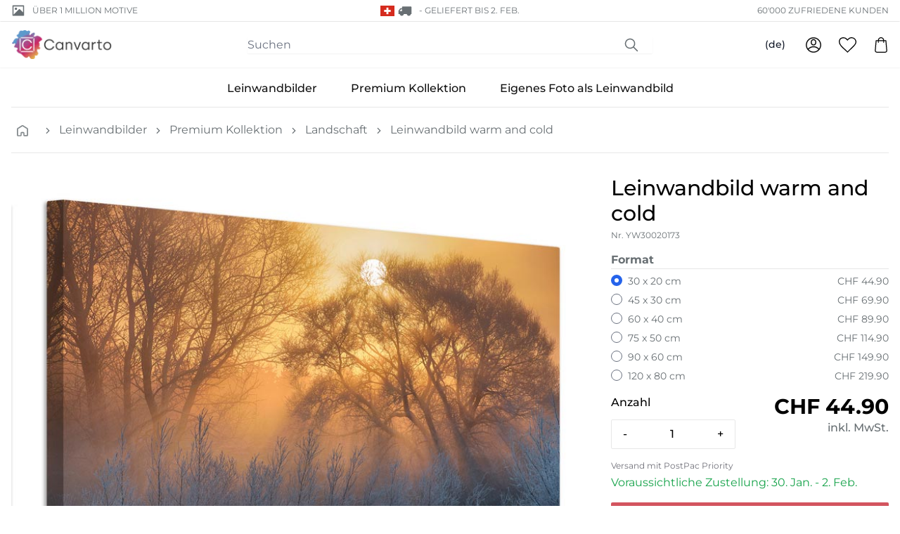

--- FILE ---
content_type: text/html; charset=utf-8
request_url: https://canvarto.ch/products/canvas-print-warm-and-cold-x
body_size: 52312
content:
<!doctype html>
<html class="no-js" lang="de">
<head>
    <meta charset="utf-8">
    <meta http-equiv="X-UA-Compatible" content="IE=edge">
    <meta name="viewport" content="width=device-width,initial-scale=1">
    <meta content="text/html; charset=utf-8" http-equiv="Content-Type" />
    <meta content="de" http-equiv="content-language" />
    
<link rel="canonical" href="https://canvarto.ch/products/canvas-print-warm-and-cold-x">

    
        <link fetchpriority="low" rel="icon" href="//canvarto.ch/cdn/shop/files/fav_1.png?crop=center&height=32&v=1712127322&width=32" sizes="32x32">
    

    <title>Leinwandbild warm and cold | Jetzt bestellen!</title>

    <meta name="description" content="Leinwandbild warm and cold und über 5000 weitere Motive. Entdecken Sie unsere Leinwandbilder und bestellen Sie jetzt zu günstigen Preisen und mit Gratis Versand!">

    
    <link rel="preconnect" href="https://cdn.shopify.com" crossorigin>

    
    
        <link rel="preconnect" href="https://fonts.shopifycdn.com" crossorigin>
    

    
    

<style data-shopify>
  :root {
    --color-accent: 200 5% 43%;
    --color-surface: 210 15% 95%;

    --color-primary: 355 59% 58%;
    --color-primary-dark: 341 61% 50%;
    --color-contrast: 39 89% 78%;

    --color-secondary: 269 29% 33%;
    --gradient: linear-gradient(45deg, rgba(206, 241, 65, 1), rgba(133, 232, 254, 1) 30%, rgba(226, 199, 255, 1) 50%, rgba(255, 255, 255, 1) 60%);
  }
</style>


<style data-shopify>
  
  
    

    @font-face {
  font-family: Montserrat;
  font-weight: 700;
  font-style: normal;
  font-display: auto;
  src: url("//canvarto.ch/cdn/fonts/montserrat/montserrat_n7.3c434e22befd5c18a6b4afadb1e3d77c128c7939.woff2") format("woff2"),
       url("//canvarto.ch/cdn/fonts/montserrat/montserrat_n7.5d9fa6e2cae713c8fb539a9876489d86207fe957.woff") format("woff");
}

    @font-face {
  font-family: Montserrat;
  font-weight: 700;
  font-style: normal;
  font-display: auto;
  src: url("//canvarto.ch/cdn/fonts/montserrat/montserrat_n7.3c434e22befd5c18a6b4afadb1e3d77c128c7939.woff2") format("woff2"),
       url("//canvarto.ch/cdn/fonts/montserrat/montserrat_n7.5d9fa6e2cae713c8fb539a9876489d86207fe957.woff") format("woff");
}

  

  
    

    @font-face {
  font-family: Montserrat;
  font-weight: 400;
  font-style: normal;
  font-display: auto;
  src: url("//canvarto.ch/cdn/fonts/montserrat/montserrat_n4.81949fa0ac9fd2021e16436151e8eaa539321637.woff2") format("woff2"),
       url("//canvarto.ch/cdn/fonts/montserrat/montserrat_n4.a6c632ca7b62da89c3594789ba828388aac693fe.woff") format("woff");
}

    @font-face {
  font-family: Montserrat;
  font-weight: 700;
  font-style: normal;
  font-display: auto;
  src: url("//canvarto.ch/cdn/fonts/montserrat/montserrat_n7.3c434e22befd5c18a6b4afadb1e3d77c128c7939.woff2") format("woff2"),
       url("//canvarto.ch/cdn/fonts/montserrat/montserrat_n7.5d9fa6e2cae713c8fb539a9876489d86207fe957.woff") format("woff");
}

    @font-face {
  font-family: Montserrat;
  font-weight: 400;
  font-style: italic;
  font-display: auto;
  src: url("//canvarto.ch/cdn/fonts/montserrat/montserrat_i4.5a4ea298b4789e064f62a29aafc18d41f09ae59b.woff2") format("woff2"),
       url("//canvarto.ch/cdn/fonts/montserrat/montserrat_i4.072b5869c5e0ed5b9d2021e4c2af132e16681ad2.woff") format("woff");
}

    
    
      @font-face {
  font-family: Montserrat;
  font-weight: 500;
  font-style: normal;
  font-display: auto;
  src: url("//canvarto.ch/cdn/fonts/montserrat/montserrat_n5.07ef3781d9c78c8b93c98419da7ad4fbeebb6635.woff2") format("woff2"),
       url("//canvarto.ch/cdn/fonts/montserrat/montserrat_n5.adf9b4bd8b0e4f55a0b203cdd84512667e0d5e4d.woff") format("woff");
}

    
  

  :root {
    --type-heading-scale: 1;
    --type-body-scale: 1;

    --font-heading-family: Montserrat, sans-serif;
    --font-heading-style: normal;
    --font-heading-weight: 700;

    --font-body-family: Montserrat, sans-serif;
    --font-body-style: normal;
    --font-body-weight: 400;

    --font-size-sm: calc(var(--type-body-scale) * 0.875rem);
    --font-size-base: calc(var(--type-body-scale) * 1rem);
    --font-size-lg: calc(var(--type-body-scale) * 1.125rem);
    --font-size-xl: calc(var(--type-heading-scale) * 1.25rem);
  }
</style>


    <script>
        document.documentElement.className = document.documentElement.className.replace('no-js', 'js')
        window.addEventListener('load', () => document.documentElement.classList.add('ready'))
    </script>

    
    <script>
    window.shopUrl = 'https://canvarto.ch'
    window.routes = {
        root: '/',
        base: '',
        cart_add_url: '/cart/add',
        cart_change_url: '/cart/change',
        cart_update_url: '/cart/update',
        cart_url: '/cart',
        search_url: '/search',
        predictive_search_url: '/search/suggest',
        product_recommendations_url: '/recommendations/products',
        account_url: '/account',
    };
    window.shopMoney = {
        currency: 'CHF',
        moneyFormat: 'CHF {{amount}}',
        moneyWithCurrencyFormat: 'CHF {{amount}}',
        market: 'ch'
    };
    window.cartStrings = {
        error: 'Beim Aktualisieren deines Warenkorbs ist ein Fehler aufgetreten. Bitte versuche es erneut.',
        quantityError: 'Du kannst deinem Warenkorb nur [quantity] Stück dieses Artikels hinzufügen.'
    };
    window.variantStrings = {
        addToCart: 'In den Warenkorb legen',
        soldOut: 'Ausverkauft',
        unavailable: 'Nicht verfügbar',
        unavailable_with_option: '[value] – nicht verfügbar',
    };window.shipmentConfig = {
        locale: 'de', 
        country: {"code":"CH","name":"Switzerland","eu":false,"cookieConsent":true,"market":"CH","shipmentMethods":["CHPOST","CHPOSTSP"],"shipmentDetails":{"CHPOSTSP":{"realPriceEUR":19.9,"deliveryTime":"6","freeFrom":200,"incoterm":""},"CHPOST":{"realPriceEUR":9.9,"deliveryTime":"6","freeFrom":200,"incoterm":""}},"paymentDetails":{"INVOICE":{"maxB2BGross":25000.0,"maxB2BNetCHF":23126.73451,"maxB2CGross":15000.0,"maxB2CNetCHF":13876.0407}},"tax":{"taxRateB2C":8.1,"taxRateB2B":8.1,"enterSalesTaxNo":false,"validateTaxNo":false,"workflowNoB2C":1,"workflowNoB2B":2},"solvency":{"rejectUnknown":false,"solvencyCheckB2C":true,"amountThresholdB2C":40.0,"solvencyCheckB2B":true,"amountThresholdB2B":40.0}}, 
        rules: {"canvas_premium":{"optionConfigSet":"261","printProductId":558,"printProductName":"Leinwandbild Premium","packingCode":3,"offset":0.05,"shipmentMethod":"","workflow":"TAP_VOR2","lieferantId":19,"lieferantName":"","weightFormula":"","tarifNo":"4911.9100","tarifDescription":"Bilder, Bilddrucke und Fotografien","composition":"20% Cotton - 80% Spruce","descriptionShort":"Print on Canvas","descriptionLong":"Fine Art Photo-Print on Canvas"},"canvas":{"optionConfigSet":"260","printProductId":557,"printProductName":"Leinwandbild Normales","packingCode":3,"offset":0.05,"shipmentMethod":"","workflow":"TAP_VOR2","lieferantId":19,"lieferantName":"","weightFormula":"","tarifNo":"4911.9100","tarifDescription":"Bilder, Bilddrucke und Fotografien","composition":"20% Cotton - 80% Spruce","descriptionShort":"Print on Canvas","descriptionLong":"Fine Art Photo-Print on Canvas"},"canvas_stock":{"optionConfigSet":"263","printProductId":645,"printProductName":"Leinwandbild Stock","packingCode":3,"offset":0.05,"shipmentMethod":"","workflow":"TAP_VOR2","lieferantId":19,"lieferantName":"","weightFormula":"","tarifNo":"4911.9100","tarifDescription":"Bilder, Bilddrucke und Fotografien","composition":"20% Cotton - 80% Spruce","descriptionShort":"Print on Canvas","descriptionLong":"Fine Art Photo-Print on Canvas"},"giftcard":{"optionConfigSet":"500","printProductId":633,"printProductName":"Geschenkgutschein","packingCode":1,"offset":0.0,"shipmentMethod":"EMAIL","workflow":"GUTSCHEIN","lieferantId":2,"lieferantName":"","weightFormula":"","tarifNo":"","tarifDescription":"","composition":"","descriptionShort":"","descriptionLong":""},"canvas_upload":{"optionConfigSet":"262","printProductId":559,"printProductName":"Leinwandbild Eigenes","packingCode":3,"offset":0.05,"shipmentMethod":"","workflow":"TAP_DRU2","lieferantId":19,"lieferantName":"","weightFormula":"","tarifNo":"4911.9100","tarifDescription":"Bilder, Bilddrucke und Fotografien","composition":"20% Cotton - 80% Spruce","descriptionShort":"Print on Canvas","descriptionLong":"Fine Art Photo-Print on Canvas"}},
        methods: {"CHPOSTSP":{"identifier":"CHPOSTSP","group":"CHPOST","maxX":99.0,"maxY":99.0,"gurtmassM":"\u003c4","hasPickupStation":false,"image":"chpost.png","rangeDays":1},"CHPOST":{"identifier":"CHPOST","group":"CHPOST","maxX":1.0,"maxY":0.6,"hasPickupStation":false,"image":"chpost.png","rangeDays":1}},
        
    };window.searchConfig = {
        typesense_host: '5fklb2p1ardse3ymp.a1.typesense.net',
        typesense_key: 'c3a7HvpWHwp0p5i4s3PsjbJg4NMRRg2t',
        adobe_host: 'api.vimando.com',
    };window.pimConfig = {
        api_host: 'api.vimando.com',
        img_host: 'pim.vimando.com'
    };
    
</script>

    
    <script>window.performance && window.performance.mark && window.performance.mark('shopify.content_for_header.start');</script><meta id="shopify-digital-wallet" name="shopify-digital-wallet" content="/85219049763/digital_wallets/dialog">
<meta name="shopify-checkout-api-token" content="9be7f9663fc2304e953b2365dd4d8518">
<meta id="in-context-paypal-metadata" data-shop-id="85219049763" data-venmo-supported="false" data-environment="production" data-locale="de_DE" data-paypal-v4="true" data-currency="CHF">
<link rel="alternate" hreflang="x-default" href="https://canvarto.ch/products/canvas-print-warm-and-cold-x">
<link rel="alternate" hreflang="de" href="https://canvarto.ch/products/canvas-print-warm-and-cold-x">
<link rel="alternate" hreflang="en" href="https://canvarto.ch/en/products/canvas-print-warm-and-cold-x">
<link rel="alternate" hreflang="fr" href="https://canvarto.ch/fr/products/canvas-print-warm-and-cold-x">
<link rel="alternate" hreflang="it" href="https://canvarto.ch/it/products/canvas-print-warm-and-cold-x">
<link rel="alternate" type="application/json+oembed" href="https://canvarto.ch/products/canvas-print-warm-and-cold-x.oembed">
<script async="async" src="/checkouts/internal/preloads.js?locale=de-CH"></script>
<link rel="preconnect" href="https://shop.app" crossorigin="anonymous">
<script async="async" src="https://shop.app/checkouts/internal/preloads.js?locale=de-CH&shop_id=85219049763" crossorigin="anonymous"></script>
<script id="apple-pay-shop-capabilities" type="application/json">{"shopId":85219049763,"countryCode":"CH","currencyCode":"CHF","merchantCapabilities":["supports3DS"],"merchantId":"gid:\/\/shopify\/Shop\/85219049763","merchantName":"Canvarto","requiredBillingContactFields":["postalAddress","email","phone"],"requiredShippingContactFields":["postalAddress","email","phone"],"shippingType":"shipping","supportedNetworks":["visa","masterCard","amex"],"total":{"type":"pending","label":"Canvarto","amount":"1.00"},"shopifyPaymentsEnabled":true,"supportsSubscriptions":true}</script>
<script id="shopify-features" type="application/json">{"accessToken":"9be7f9663fc2304e953b2365dd4d8518","betas":["rich-media-storefront-analytics"],"domain":"canvarto.ch","predictiveSearch":true,"shopId":85219049763,"locale":"de"}</script>
<script>var Shopify = Shopify || {};
Shopify.shop = "canvarto-ch-prod.myshopify.com";
Shopify.locale = "de";
Shopify.currency = {"active":"CHF","rate":"1.0"};
Shopify.country = "CH";
Shopify.theme = {"name":"vision-shopify-theme-canvarto\/prod","id":163937812771,"schema_name":"Canvarto","schema_version":"0.0.1","theme_store_id":null,"role":"main"};
Shopify.theme.handle = "null";
Shopify.theme.style = {"id":null,"handle":null};
Shopify.cdnHost = "canvarto.ch/cdn";
Shopify.routes = Shopify.routes || {};
Shopify.routes.root = "/";</script>
<script type="module">!function(o){(o.Shopify=o.Shopify||{}).modules=!0}(window);</script>
<script>!function(o){function n(){var o=[];function n(){o.push(Array.prototype.slice.apply(arguments))}return n.q=o,n}var t=o.Shopify=o.Shopify||{};t.loadFeatures=n(),t.autoloadFeatures=n()}(window);</script>
<script>
  window.ShopifyPay = window.ShopifyPay || {};
  window.ShopifyPay.apiHost = "shop.app\/pay";
  window.ShopifyPay.redirectState = null;
</script>
<script id="shop-js-analytics" type="application/json">{"pageType":"product"}</script>
<script defer="defer" async type="module" src="//canvarto.ch/cdn/shopifycloud/shop-js/modules/v2/client.init-shop-cart-sync_kxAhZfSm.de.esm.js"></script>
<script defer="defer" async type="module" src="//canvarto.ch/cdn/shopifycloud/shop-js/modules/v2/chunk.common_5BMd6ono.esm.js"></script>
<script type="module">
  await import("//canvarto.ch/cdn/shopifycloud/shop-js/modules/v2/client.init-shop-cart-sync_kxAhZfSm.de.esm.js");
await import("//canvarto.ch/cdn/shopifycloud/shop-js/modules/v2/chunk.common_5BMd6ono.esm.js");

  window.Shopify.SignInWithShop?.initShopCartSync?.({"fedCMEnabled":true,"windoidEnabled":true});

</script>
<script>
  window.Shopify = window.Shopify || {};
  if (!window.Shopify.featureAssets) window.Shopify.featureAssets = {};
  window.Shopify.featureAssets['shop-js'] = {"shop-cart-sync":["modules/v2/client.shop-cart-sync_81xuAXRO.de.esm.js","modules/v2/chunk.common_5BMd6ono.esm.js"],"init-fed-cm":["modules/v2/client.init-fed-cm_B2l2C8gd.de.esm.js","modules/v2/chunk.common_5BMd6ono.esm.js"],"shop-button":["modules/v2/client.shop-button_DteRmTIv.de.esm.js","modules/v2/chunk.common_5BMd6ono.esm.js"],"init-windoid":["modules/v2/client.init-windoid_BrVTPDHy.de.esm.js","modules/v2/chunk.common_5BMd6ono.esm.js"],"shop-cash-offers":["modules/v2/client.shop-cash-offers_uZhaqfcC.de.esm.js","modules/v2/chunk.common_5BMd6ono.esm.js","modules/v2/chunk.modal_DhTZgVSk.esm.js"],"shop-toast-manager":["modules/v2/client.shop-toast-manager_lTRStNPf.de.esm.js","modules/v2/chunk.common_5BMd6ono.esm.js"],"init-shop-email-lookup-coordinator":["modules/v2/client.init-shop-email-lookup-coordinator_BhyMm2Vh.de.esm.js","modules/v2/chunk.common_5BMd6ono.esm.js"],"pay-button":["modules/v2/client.pay-button_uIj7-e2V.de.esm.js","modules/v2/chunk.common_5BMd6ono.esm.js"],"avatar":["modules/v2/client.avatar_BTnouDA3.de.esm.js"],"init-shop-cart-sync":["modules/v2/client.init-shop-cart-sync_kxAhZfSm.de.esm.js","modules/v2/chunk.common_5BMd6ono.esm.js"],"shop-login-button":["modules/v2/client.shop-login-button_hqVUT9QF.de.esm.js","modules/v2/chunk.common_5BMd6ono.esm.js","modules/v2/chunk.modal_DhTZgVSk.esm.js"],"init-customer-accounts-sign-up":["modules/v2/client.init-customer-accounts-sign-up_0Oyvgx7Z.de.esm.js","modules/v2/client.shop-login-button_hqVUT9QF.de.esm.js","modules/v2/chunk.common_5BMd6ono.esm.js","modules/v2/chunk.modal_DhTZgVSk.esm.js"],"init-shop-for-new-customer-accounts":["modules/v2/client.init-shop-for-new-customer-accounts_DojLPa1w.de.esm.js","modules/v2/client.shop-login-button_hqVUT9QF.de.esm.js","modules/v2/chunk.common_5BMd6ono.esm.js","modules/v2/chunk.modal_DhTZgVSk.esm.js"],"init-customer-accounts":["modules/v2/client.init-customer-accounts_DWlFj6gc.de.esm.js","modules/v2/client.shop-login-button_hqVUT9QF.de.esm.js","modules/v2/chunk.common_5BMd6ono.esm.js","modules/v2/chunk.modal_DhTZgVSk.esm.js"],"shop-follow-button":["modules/v2/client.shop-follow-button_BEIcZOGj.de.esm.js","modules/v2/chunk.common_5BMd6ono.esm.js","modules/v2/chunk.modal_DhTZgVSk.esm.js"],"lead-capture":["modules/v2/client.lead-capture_BSpzCmmh.de.esm.js","modules/v2/chunk.common_5BMd6ono.esm.js","modules/v2/chunk.modal_DhTZgVSk.esm.js"],"checkout-modal":["modules/v2/client.checkout-modal_8HiTfxyj.de.esm.js","modules/v2/chunk.common_5BMd6ono.esm.js","modules/v2/chunk.modal_DhTZgVSk.esm.js"],"shop-login":["modules/v2/client.shop-login_Fe0VhLV0.de.esm.js","modules/v2/chunk.common_5BMd6ono.esm.js","modules/v2/chunk.modal_DhTZgVSk.esm.js"],"payment-terms":["modules/v2/client.payment-terms_C8PkVPzh.de.esm.js","modules/v2/chunk.common_5BMd6ono.esm.js","modules/v2/chunk.modal_DhTZgVSk.esm.js"]};
</script>
<script id="__st">var __st={"a":85219049763,"offset":3600,"reqid":"2e62b2b9-9ec0-4a42-9a84-0b3f511ee015-1769027834","pageurl":"canvarto.ch\/products\/canvas-print-warm-and-cold-x","u":"4196cb365cc9","p":"product","rtyp":"product","rid":8928335724835};</script>
<script>window.ShopifyPaypalV4VisibilityTracking = true;</script>
<script id="captcha-bootstrap">!function(){'use strict';const t='contact',e='account',n='new_comment',o=[[t,t],['blogs',n],['comments',n],[t,'customer']],c=[[e,'customer_login'],[e,'guest_login'],[e,'recover_customer_password'],[e,'create_customer']],r=t=>t.map((([t,e])=>`form[action*='/${t}']:not([data-nocaptcha='true']) input[name='form_type'][value='${e}']`)).join(','),a=t=>()=>t?[...document.querySelectorAll(t)].map((t=>t.form)):[];function s(){const t=[...o],e=r(t);return a(e)}const i='password',u='form_key',d=['recaptcha-v3-token','g-recaptcha-response','h-captcha-response',i],f=()=>{try{return window.sessionStorage}catch{return}},m='__shopify_v',_=t=>t.elements[u];function p(t,e,n=!1){try{const o=window.sessionStorage,c=JSON.parse(o.getItem(e)),{data:r}=function(t){const{data:e,action:n}=t;return t[m]||n?{data:e,action:n}:{data:t,action:n}}(c);for(const[e,n]of Object.entries(r))t.elements[e]&&(t.elements[e].value=n);n&&o.removeItem(e)}catch(o){console.error('form repopulation failed',{error:o})}}const l='form_type',E='cptcha';function T(t){t.dataset[E]=!0}const w=window,h=w.document,L='Shopify',v='ce_forms',y='captcha';let A=!1;((t,e)=>{const n=(g='f06e6c50-85a8-45c8-87d0-21a2b65856fe',I='https://cdn.shopify.com/shopifycloud/storefront-forms-hcaptcha/ce_storefront_forms_captcha_hcaptcha.v1.5.2.iife.js',D={infoText:'Durch hCaptcha geschützt',privacyText:'Datenschutz',termsText:'Allgemeine Geschäftsbedingungen'},(t,e,n)=>{const o=w[L][v],c=o.bindForm;if(c)return c(t,g,e,D).then(n);var r;o.q.push([[t,g,e,D],n]),r=I,A||(h.body.append(Object.assign(h.createElement('script'),{id:'captcha-provider',async:!0,src:r})),A=!0)});var g,I,D;w[L]=w[L]||{},w[L][v]=w[L][v]||{},w[L][v].q=[],w[L][y]=w[L][y]||{},w[L][y].protect=function(t,e){n(t,void 0,e),T(t)},Object.freeze(w[L][y]),function(t,e,n,w,h,L){const[v,y,A,g]=function(t,e,n){const i=e?o:[],u=t?c:[],d=[...i,...u],f=r(d),m=r(i),_=r(d.filter((([t,e])=>n.includes(e))));return[a(f),a(m),a(_),s()]}(w,h,L),I=t=>{const e=t.target;return e instanceof HTMLFormElement?e:e&&e.form},D=t=>v().includes(t);t.addEventListener('submit',(t=>{const e=I(t);if(!e)return;const n=D(e)&&!e.dataset.hcaptchaBound&&!e.dataset.recaptchaBound,o=_(e),c=g().includes(e)&&(!o||!o.value);(n||c)&&t.preventDefault(),c&&!n&&(function(t){try{if(!f())return;!function(t){const e=f();if(!e)return;const n=_(t);if(!n)return;const o=n.value;o&&e.removeItem(o)}(t);const e=Array.from(Array(32),(()=>Math.random().toString(36)[2])).join('');!function(t,e){_(t)||t.append(Object.assign(document.createElement('input'),{type:'hidden',name:u})),t.elements[u].value=e}(t,e),function(t,e){const n=f();if(!n)return;const o=[...t.querySelectorAll(`input[type='${i}']`)].map((({name:t})=>t)),c=[...d,...o],r={};for(const[a,s]of new FormData(t).entries())c.includes(a)||(r[a]=s);n.setItem(e,JSON.stringify({[m]:1,action:t.action,data:r}))}(t,e)}catch(e){console.error('failed to persist form',e)}}(e),e.submit())}));const S=(t,e)=>{t&&!t.dataset[E]&&(n(t,e.some((e=>e===t))),T(t))};for(const o of['focusin','change'])t.addEventListener(o,(t=>{const e=I(t);D(e)&&S(e,y())}));const B=e.get('form_key'),M=e.get(l),P=B&&M;t.addEventListener('DOMContentLoaded',(()=>{const t=y();if(P)for(const e of t)e.elements[l].value===M&&p(e,B);[...new Set([...A(),...v().filter((t=>'true'===t.dataset.shopifyCaptcha))])].forEach((e=>S(e,t)))}))}(h,new URLSearchParams(w.location.search),n,t,e,['guest_login'])})(!0,!0)}();</script>
<script integrity="sha256-4kQ18oKyAcykRKYeNunJcIwy7WH5gtpwJnB7kiuLZ1E=" data-source-attribution="shopify.loadfeatures" defer="defer" src="//canvarto.ch/cdn/shopifycloud/storefront/assets/storefront/load_feature-a0a9edcb.js" crossorigin="anonymous"></script>
<script crossorigin="anonymous" defer="defer" src="//canvarto.ch/cdn/shopifycloud/storefront/assets/shopify_pay/storefront-65b4c6d7.js?v=20250812"></script>
<script data-source-attribution="shopify.dynamic_checkout.dynamic.init">var Shopify=Shopify||{};Shopify.PaymentButton=Shopify.PaymentButton||{isStorefrontPortableWallets:!0,init:function(){window.Shopify.PaymentButton.init=function(){};var t=document.createElement("script");t.src="https://canvarto.ch/cdn/shopifycloud/portable-wallets/latest/portable-wallets.de.js",t.type="module",document.head.appendChild(t)}};
</script>
<script data-source-attribution="shopify.dynamic_checkout.buyer_consent">
  function portableWalletsHideBuyerConsent(e){var t=document.getElementById("shopify-buyer-consent"),n=document.getElementById("shopify-subscription-policy-button");t&&n&&(t.classList.add("hidden"),t.setAttribute("aria-hidden","true"),n.removeEventListener("click",e))}function portableWalletsShowBuyerConsent(e){var t=document.getElementById("shopify-buyer-consent"),n=document.getElementById("shopify-subscription-policy-button");t&&n&&(t.classList.remove("hidden"),t.removeAttribute("aria-hidden"),n.addEventListener("click",e))}window.Shopify?.PaymentButton&&(window.Shopify.PaymentButton.hideBuyerConsent=portableWalletsHideBuyerConsent,window.Shopify.PaymentButton.showBuyerConsent=portableWalletsShowBuyerConsent);
</script>
<script data-source-attribution="shopify.dynamic_checkout.cart.bootstrap">document.addEventListener("DOMContentLoaded",(function(){function t(){return document.querySelector("shopify-accelerated-checkout-cart, shopify-accelerated-checkout")}if(t())Shopify.PaymentButton.init();else{new MutationObserver((function(e,n){t()&&(Shopify.PaymentButton.init(),n.disconnect())})).observe(document.body,{childList:!0,subtree:!0})}}));
</script>
<link id="shopify-accelerated-checkout-styles" rel="stylesheet" media="screen" href="https://canvarto.ch/cdn/shopifycloud/portable-wallets/latest/accelerated-checkout-backwards-compat.css" crossorigin="anonymous">
<style id="shopify-accelerated-checkout-cart">
        #shopify-buyer-consent {
  margin-top: 1em;
  display: inline-block;
  width: 100%;
}

#shopify-buyer-consent.hidden {
  display: none;
}

#shopify-subscription-policy-button {
  background: none;
  border: none;
  padding: 0;
  text-decoration: underline;
  font-size: inherit;
  cursor: pointer;
}

#shopify-subscription-policy-button::before {
  box-shadow: none;
}

      </style>

<script>window.performance && window.performance.mark && window.performance.mark('shopify.content_for_header.end');</script>

    
<script>window.tmID = 'GTM-NJGR8W2S';</script>
        



  <link rel="modulepreload" href="//canvarto.ch/cdn/shop/t/2/assets/analytics-911c1b05.js" as="script" crossorigin="anonymous">
  <script src="//canvarto.ch/cdn/shop/t/2/assets/analytics-911c1b05.js" type="module" crossorigin="anonymous"></script>
  <link rel="modulepreload" href="//canvarto.ch/cdn/shop/t/2/assets/pubsub-b5db2a4c.js" as="script" crossorigin="anonymous">






  <link href="//canvarto.ch/cdn/shop/t/2/assets/base-3c037825.css" rel="stylesheet" type="text/css" media="all" />





  <link rel="modulepreload" href="//canvarto.ch/cdn/shop/t/2/assets/index-b3038add.js" as="script" crossorigin="anonymous">
  <script src="//canvarto.ch/cdn/shop/t/2/assets/index-b3038add.js" type="module" crossorigin="anonymous"></script>
  <link href="//canvarto.ch/cdn/shop/t/2/assets/index-0d11be98.css" rel="stylesheet" type="text/css" media="all" />
  <link rel="modulepreload" href="//canvarto.ch/cdn/shop/t/2/assets/pubsub-b5db2a4c.js" as="script" crossorigin="anonymous">


<!-- BEGIN app block: shopify://apps/judge-me-reviews/blocks/judgeme_core/61ccd3b1-a9f2-4160-9fe9-4fec8413e5d8 --><!-- Start of Judge.me Core -->






<link rel="dns-prefetch" href="https://cdnwidget.judge.me">
<link rel="dns-prefetch" href="https://cdn.judge.me">
<link rel="dns-prefetch" href="https://cdn1.judge.me">
<link rel="dns-prefetch" href="https://api.judge.me">

<script data-cfasync='false' class='jdgm-settings-script'>window.jdgmSettings={"pagination":5,"disable_web_reviews":true,"badge_no_review_text":"Keine Bewertungen","badge_n_reviews_text":"{{ n }} Bewertung/Bewertungen","badge_star_color":"#ef6c00","hide_badge_preview_if_no_reviews":true,"badge_hide_text":false,"enforce_center_preview_badge":false,"widget_title":"Kundenbewertungen","widget_open_form_text":"Bewertung schreiben","widget_close_form_text":"Bewertung abbrechen","widget_refresh_page_text":"Seite aktualisieren","widget_summary_text":"Basierend auf {{ number_of_reviews }} Bewertung/Bewertungen","widget_no_review_text":"Schreiben Sie die erste Bewertung","widget_name_field_text":"Anzeigename","widget_verified_name_field_text":"Verifizierter Name (öffentlich)","widget_name_placeholder_text":"Anzeigename","widget_required_field_error_text":"Dieses Feld ist erforderlich.","widget_email_field_text":"E-Mail-Adresse","widget_verified_email_field_text":"Verifizierte E-Mail (privat, kann nicht bearbeitet werden)","widget_email_placeholder_text":"Ihre E-Mail-Adresse","widget_email_field_error_text":"Bitte geben Sie eine gültige E-Mail-Adresse ein.","widget_rating_field_text":"Bewertung","widget_review_title_field_text":"Bewertungstitel","widget_review_title_placeholder_text":"Geben Sie Ihrer Bewertung einen Titel","widget_review_body_field_text":"Bewertungsinhalt","widget_review_body_placeholder_text":"Beginnen Sie hier zu schreiben...","widget_pictures_field_text":"Bild/Video (optional)","widget_submit_review_text":"Bewertung abschicken","widget_submit_verified_review_text":"Verifizierte Bewertung abschicken","widget_submit_success_msg_with_auto_publish":"Vielen Dank! Bitte aktualisieren Sie die Seite in wenigen Momenten, um Ihre Bewertung zu sehen. Sie können Ihre Bewertung entfernen oder bearbeiten, indem Sie sich bei \u003ca href='https://judge.me/login' target='_blank' rel='nofollow noopener'\u003eJudge.me\u003c/a\u003e anmelden","widget_submit_success_msg_no_auto_publish":"Vielen Dank! Ihre Bewertung wird veröffentlicht, sobald sie vom Shop-Administrator genehmigt wurde. Sie können Ihre Bewertung entfernen oder bearbeiten, indem Sie sich bei \u003ca href='https://judge.me/login' target='_blank' rel='nofollow noopener'\u003eJudge.me\u003c/a\u003e anmelden","widget_show_default_reviews_out_of_total_text":"Es werden {{ n_reviews_shown }} von {{ n_reviews }} Bewertungen angezeigt.","widget_show_all_link_text":"Alle anzeigen","widget_show_less_link_text":"Weniger anzeigen","widget_author_said_text":"{{ reviewer_name }} sagte:","widget_days_text":"vor {{ n }} Tag/Tagen","widget_weeks_text":"vor {{ n }} Woche/Wochen","widget_months_text":"vor {{ n }} Monat/Monaten","widget_years_text":"vor {{ n }} Jahr/Jahren","widget_yesterday_text":"Gestern","widget_today_text":"Heute","widget_replied_text":"\u003e\u003e {{ shop_name }} antwortete:","widget_read_more_text":"Mehr lesen","widget_reviewer_name_as_initial":"","widget_rating_filter_color":"","widget_rating_filter_see_all_text":"Alle Bewertungen anzeigen","widget_sorting_most_recent_text":"Neueste","widget_sorting_highest_rating_text":"Höchste Bewertung","widget_sorting_lowest_rating_text":"Niedrigste Bewertung","widget_sorting_with_pictures_text":"Nur Bilder","widget_sorting_most_helpful_text":"Hilfreichste","widget_open_question_form_text":"Eine Frage stellen","widget_reviews_subtab_text":"Bewertungen","widget_questions_subtab_text":"Fragen","widget_question_label_text":"Frage","widget_answer_label_text":"Antwort","widget_question_placeholder_text":"Schreiben Sie hier Ihre Frage","widget_submit_question_text":"Frage absenden","widget_question_submit_success_text":"Vielen Dank für Ihre Frage! Wir werden Sie benachrichtigen, sobald sie beantwortet wird.","widget_star_color":"#ef6c00","verified_badge_text":"Verifiziert","verified_badge_bg_color":"","verified_badge_text_color":"","verified_badge_placement":"left-of-reviewer-name","widget_review_max_height":"","widget_hide_border":false,"widget_social_share":false,"widget_thumb":false,"widget_review_location_show":false,"widget_location_format":"country_iso_code","all_reviews_include_out_of_store_products":true,"all_reviews_out_of_store_text":"(außerhalb des Shops)","all_reviews_pagination":100,"all_reviews_product_name_prefix_text":"über","enable_review_pictures":true,"enable_question_anwser":false,"widget_theme":"","review_date_format":"dd/mm/yy","default_sort_method":"most-recent","widget_product_reviews_subtab_text":"Produktbewertungen","widget_shop_reviews_subtab_text":"Shop-Bewertungen","widget_other_products_reviews_text":"Bewertungen für andere Produkte","widget_store_reviews_subtab_text":"Shop-Bewertungen","widget_no_store_reviews_text":"Dieser Shop hat noch keine Bewertungen erhalten","widget_web_restriction_product_reviews_text":"Dieses Produkt hat noch keine Bewertungen erhalten","widget_no_items_text":"Keine Elemente gefunden","widget_show_more_text":"Mehr anzeigen","widget_write_a_store_review_text":"Shop-Bewertung schreiben","widget_other_languages_heading":"Bewertungen in anderen Sprachen","widget_translate_review_text":"Bewertung übersetzen nach {{ language }}","widget_translating_review_text":"Übersetzung läuft...","widget_show_original_translation_text":"Original anzeigen ({{ language }})","widget_translate_review_failed_text":"Bewertung konnte nicht übersetzt werden.","widget_translate_review_retry_text":"Erneut versuchen","widget_translate_review_try_again_later_text":"Versuchen Sie es später noch einmal","show_product_url_for_grouped_product":false,"widget_sorting_pictures_first_text":"Bilder zuerst","show_pictures_on_all_rev_page_mobile":false,"show_pictures_on_all_rev_page_desktop":false,"floating_tab_hide_mobile_install_preference":false,"floating_tab_button_name":"★ Bewertungen","floating_tab_title":"Lassen Sie Kunden für uns sprechen","floating_tab_button_color":"","floating_tab_button_background_color":"","floating_tab_url":"https://canvarto-eu-dev.myshopify.com/pages/reviews","floating_tab_url_enabled":false,"floating_tab_tab_style":"text","all_reviews_text_badge_text":"Kunden bewerten uns mit {{ shop.metafields.judgeme.all_reviews_rating | round: 1 }}/5 basierend auf {{ shop.metafields.judgeme.all_reviews_count }} Bewertungen.","all_reviews_text_badge_text_branded_style":"{{ shop.metafields.judgeme.all_reviews_rating | round: 1 }} von 5 Sternen basierend auf {{ shop.metafields.judgeme.all_reviews_count }} Bewertungen","is_all_reviews_text_badge_a_link":true,"show_stars_for_all_reviews_text_badge":false,"all_reviews_text_badge_url":"/pages/reviews","all_reviews_text_style":"branded","all_reviews_text_color_style":"monochromatic_version","all_reviews_text_color":"#ef6c00","all_reviews_text_show_jm_brand":true,"featured_carousel_show_header":true,"featured_carousel_title":"Lassen Sie Kunden für uns sprechen","testimonials_carousel_title":"Kunden sagen uns","videos_carousel_title":"Echte Kunden-Geschichten","cards_carousel_title":"Kunden sagen uns","featured_carousel_count_text":"aus {{ n }} Bewertungen","featured_carousel_add_link_to_all_reviews_page":true,"featured_carousel_url":"/pages/reviews","featured_carousel_show_images":true,"featured_carousel_autoslide_interval":5,"featured_carousel_arrows_on_the_sides":false,"featured_carousel_height":250,"featured_carousel_width":80,"featured_carousel_image_size":0,"featured_carousel_image_height":250,"featured_carousel_arrow_color":"#eeeeee","verified_count_badge_style":"branded","verified_count_badge_orientation":"horizontal","verified_count_badge_color_style":"judgeme_brand_color","verified_count_badge_color":"#108474","is_verified_count_badge_a_link":false,"verified_count_badge_url":"","verified_count_badge_show_jm_brand":true,"widget_rating_preset_default":5,"widget_first_sub_tab":"product-reviews","widget_show_histogram":true,"widget_histogram_use_custom_color":false,"widget_pagination_use_custom_color":false,"widget_star_use_custom_color":true,"widget_verified_badge_use_custom_color":false,"widget_write_review_use_custom_color":false,"picture_reminder_submit_button":"Upload Pictures","enable_review_videos":false,"mute_video_by_default":false,"widget_sorting_videos_first_text":"Videos zuerst","widget_review_pending_text":"Ausstehend","featured_carousel_items_for_large_screen":3,"social_share_options_order":"Facebook,Twitter","remove_microdata_snippet":false,"disable_json_ld":false,"enable_json_ld_products":false,"preview_badge_show_question_text":false,"preview_badge_no_question_text":"Keine Fragen","preview_badge_n_question_text":"{{ number_of_questions }} Frage/Fragen","qa_badge_show_icon":false,"qa_badge_position":"same-row","remove_judgeme_branding":true,"widget_add_search_bar":false,"widget_search_bar_placeholder":"Suchen","widget_sorting_verified_only_text":"Nur verifizierte","featured_carousel_theme":"default","featured_carousel_show_rating":true,"featured_carousel_show_title":true,"featured_carousel_show_body":true,"featured_carousel_show_date":false,"featured_carousel_show_reviewer":true,"featured_carousel_show_product":false,"featured_carousel_header_background_color":"#108474","featured_carousel_header_text_color":"#ffffff","featured_carousel_name_product_separator":"reviewed","featured_carousel_full_star_background":"#108474","featured_carousel_empty_star_background":"#dadada","featured_carousel_vertical_theme_background":"#f9fafb","featured_carousel_verified_badge_enable":true,"featured_carousel_verified_badge_color":"#108474","featured_carousel_border_style":"round","featured_carousel_review_line_length_limit":3,"featured_carousel_more_reviews_button_text":"Mehr Bewertungen lesen","featured_carousel_view_product_button_text":"Produkt ansehen","all_reviews_page_load_reviews_on":"scroll","all_reviews_page_load_more_text":"Mehr Bewertungen laden","disable_fb_tab_reviews":false,"enable_ajax_cdn_cache":false,"widget_advanced_speed_features":5,"widget_public_name_text":"wird öffentlich angezeigt wie","default_reviewer_name":"John Smith","default_reviewer_name_has_non_latin":true,"widget_reviewer_anonymous":"Anonym","medals_widget_title":"Judge.me Bewertungsmedaillen","medals_widget_background_color":"#f9fafb","medals_widget_position":"footer_all_pages","medals_widget_border_color":"#f9fafb","medals_widget_verified_text_position":"left","medals_widget_use_monochromatic_version":false,"medals_widget_elements_color":"#108474","show_reviewer_avatar":true,"widget_invalid_yt_video_url_error_text":"Keine YouTube-Video-URL","widget_max_length_field_error_text":"Bitte geben Sie nicht mehr als {0} Zeichen ein.","widget_show_country_flag":false,"widget_show_collected_via_shop_app":true,"widget_verified_by_shop_badge_style":"light","widget_verified_by_shop_text":"Verifiziert vom Shop","widget_show_photo_gallery":true,"widget_load_with_code_splitting":true,"widget_ugc_install_preference":false,"widget_ugc_title":"Von uns hergestellt, von Ihnen geteilt","widget_ugc_subtitle":"Markieren Sie uns, um Ihr Bild auf unserer Seite zu sehen","widget_ugc_arrows_color":"#ffffff","widget_ugc_primary_button_text":"Jetzt kaufen","widget_ugc_primary_button_background_color":"#108474","widget_ugc_primary_button_text_color":"#ffffff","widget_ugc_primary_button_border_width":"0","widget_ugc_primary_button_border_style":"none","widget_ugc_primary_button_border_color":"#108474","widget_ugc_primary_button_border_radius":"25","widget_ugc_secondary_button_text":"Mehr laden","widget_ugc_secondary_button_background_color":"#ffffff","widget_ugc_secondary_button_text_color":"#108474","widget_ugc_secondary_button_border_width":"2","widget_ugc_secondary_button_border_style":"solid","widget_ugc_secondary_button_border_color":"#108474","widget_ugc_secondary_button_border_radius":"25","widget_ugc_reviews_button_text":"Bewertungen ansehen","widget_ugc_reviews_button_background_color":"#ffffff","widget_ugc_reviews_button_text_color":"#108474","widget_ugc_reviews_button_border_width":"2","widget_ugc_reviews_button_border_style":"solid","widget_ugc_reviews_button_border_color":"#108474","widget_ugc_reviews_button_border_radius":"25","widget_ugc_reviews_button_link_to":"judgeme-reviews-page","widget_ugc_show_post_date":true,"widget_ugc_max_width":"800","widget_rating_metafield_value_type":true,"widget_primary_color":"#ef6c00","widget_enable_secondary_color":false,"widget_secondary_color":"#6b7280","widget_summary_average_rating_text":"{{ average_rating }} von 5","widget_media_grid_title":"Kundenfotos \u0026 -videos","widget_media_grid_see_more_text":"Mehr sehen","widget_round_style":false,"widget_show_product_medals":true,"widget_verified_by_judgeme_text":"Verifiziert von Judge.me","widget_show_store_medals":false,"widget_verified_by_judgeme_text_in_store_medals":"Verifiziert von Judge.me","widget_media_field_exceed_quantity_message":"Entschuldigung, wir können nur {{ max_media }} für eine Bewertung akzeptieren.","widget_media_field_exceed_limit_message":"{{ file_name }} ist zu groß, bitte wählen Sie ein {{ media_type }} kleiner als {{ size_limit }}MB.","widget_review_submitted_text":"Bewertung abgesendet!","widget_question_submitted_text":"Frage abgesendet!","widget_close_form_text_question":"Abbrechen","widget_write_your_answer_here_text":"Schreiben Sie hier Ihre Antwort","widget_enabled_branded_link":true,"widget_show_collected_by_judgeme":true,"widget_reviewer_name_color":"","widget_write_review_text_color":"","widget_write_review_bg_color":"","widget_collected_by_judgeme_text":"gesammelt von Judge.me","widget_pagination_type":"standard","widget_load_more_text":"Mehr laden","widget_load_more_color":"#108474","widget_full_review_text":"Vollständige Bewertung","widget_read_more_reviews_text":"Mehr Bewertungen lesen","widget_read_questions_text":"Fragen lesen","widget_questions_and_answers_text":"Fragen \u0026 Antworten","widget_verified_by_text":"Verifiziert von","widget_verified_text":"Verifiziert","widget_number_of_reviews_text":"{{ number_of_reviews }} Bewertungen","widget_back_button_text":"Zurück","widget_next_button_text":"Weiter","widget_custom_forms_filter_button":"Filter","custom_forms_style":"horizontal","widget_show_review_information":false,"how_reviews_are_collected":"Wie werden Bewertungen gesammelt?","widget_show_review_keywords":false,"widget_gdpr_statement":"Wie wir Ihre Daten verwenden: Wir kontaktieren Sie nur bezüglich der von Ihnen abgegebenen Bewertung und nur, wenn nötig. Durch das Absenden Ihrer Bewertung stimmen Sie den \u003ca href='https://judge.me/terms' target='_blank' rel='nofollow noopener'\u003eNutzungsbedingungen\u003c/a\u003e, der \u003ca href='https://judge.me/privacy' target='_blank' rel='nofollow noopener'\u003eDatenschutzrichtlinie\u003c/a\u003e und den \u003ca href='https://judge.me/content-policy' target='_blank' rel='nofollow noopener'\u003eInhaltsrichtlinien\u003c/a\u003e von Judge.me zu.","widget_multilingual_sorting_enabled":true,"widget_translate_review_content_enabled":false,"widget_translate_review_content_method":"manual","popup_widget_review_selection":"automatically_with_pictures","popup_widget_round_border_style":true,"popup_widget_show_title":true,"popup_widget_show_body":true,"popup_widget_show_reviewer":false,"popup_widget_show_product":true,"popup_widget_show_pictures":true,"popup_widget_use_review_picture":true,"popup_widget_show_on_home_page":true,"popup_widget_show_on_product_page":true,"popup_widget_show_on_collection_page":true,"popup_widget_show_on_cart_page":true,"popup_widget_position":"bottom_left","popup_widget_first_review_delay":5,"popup_widget_duration":5,"popup_widget_interval":5,"popup_widget_review_count":5,"popup_widget_hide_on_mobile":true,"review_snippet_widget_round_border_style":true,"review_snippet_widget_card_color":"#FFFFFF","review_snippet_widget_slider_arrows_background_color":"#FFFFFF","review_snippet_widget_slider_arrows_color":"#000000","review_snippet_widget_star_color":"#108474","show_product_variant":false,"all_reviews_product_variant_label_text":"Variante: ","widget_show_verified_branding":false,"widget_ai_summary_title":"Kunden sagen","widget_ai_summary_disclaimer":"KI-gestützte Bewertungszusammenfassung basierend auf aktuellen Kundenbewertungen","widget_show_ai_summary":false,"widget_show_ai_summary_bg":false,"widget_show_review_title_input":true,"redirect_reviewers_invited_via_email":"review_widget","request_store_review_after_product_review":false,"request_review_other_products_in_order":false,"review_form_color_scheme":"default","review_form_corner_style":"square","review_form_star_color":{},"review_form_text_color":"#333333","review_form_background_color":"#ffffff","review_form_field_background_color":"#fafafa","review_form_button_color":{},"review_form_button_text_color":"#ffffff","review_form_modal_overlay_color":"#000000","review_content_screen_title_text":"Wie würden Sie dieses Produkt bewerten?","review_content_introduction_text":"Wir würden uns freuen, wenn Sie etwas über Ihre Erfahrung teilen würden.","store_review_form_title_text":"Wie würden Sie diesen Shop bewerten?","store_review_form_introduction_text":"Wir würden uns freuen, wenn Sie etwas über Ihre Erfahrung teilen würden.","show_review_guidance_text":true,"one_star_review_guidance_text":"Schlecht","five_star_review_guidance_text":"Großartig","customer_information_screen_title_text":"Über Sie","customer_information_introduction_text":"Bitte teilen Sie uns mehr über sich mit.","custom_questions_screen_title_text":"Ihre Erfahrung im Detail","custom_questions_introduction_text":"Hier sind einige Fragen, die uns helfen, mehr über Ihre Erfahrung zu verstehen.","review_submitted_screen_title_text":"Vielen Dank für Ihre Bewertung!","review_submitted_screen_thank_you_text":"Wir verarbeiten sie und sie wird bald im Shop erscheinen.","review_submitted_screen_email_verification_text":"Bitte bestätigen Sie Ihre E-Mail-Adresse, indem Sie auf den Link klicken, den wir Ihnen gerade gesendet haben. Dies hilft uns, die Bewertungen authentisch zu halten.","review_submitted_request_store_review_text":"Möchten Sie Ihre Erfahrung beim Einkaufen bei uns teilen?","review_submitted_review_other_products_text":"Möchten Sie diese Produkte bewerten?","store_review_screen_title_text":"Möchten Sie Ihre Erfahrung mit uns teilen?","store_review_introduction_text":"Wir würden uns freuen, wenn Sie etwas über Ihre Erfahrung teilen würden.","reviewer_media_screen_title_picture_text":"Bild teilen","reviewer_media_introduction_picture_text":"Laden Sie ein Foto hoch, um Ihre Bewertung zu unterstützen.","reviewer_media_screen_title_video_text":"Video teilen","reviewer_media_introduction_video_text":"Laden Sie ein Video hoch, um Ihre Bewertung zu unterstützen.","reviewer_media_screen_title_picture_or_video_text":"Bild oder Video teilen","reviewer_media_introduction_picture_or_video_text":"Laden Sie ein Foto oder Video hoch, um Ihre Bewertung zu unterstützen.","reviewer_media_youtube_url_text":"Fügen Sie hier Ihre Youtube-URL ein","advanced_settings_next_step_button_text":"Weiter","advanced_settings_close_review_button_text":"Schließen","modal_write_review_flow":false,"write_review_flow_required_text":"Erforderlich","write_review_flow_privacy_message_text":"Wir respektieren Ihre Privatsphäre.","write_review_flow_anonymous_text":"Bewertung als anonym","write_review_flow_visibility_text":"Dies wird nicht für andere Kunden sichtbar sein.","write_review_flow_multiple_selection_help_text":"Wählen Sie so viele aus, wie Sie möchten","write_review_flow_single_selection_help_text":"Wählen Sie eine Option","write_review_flow_required_field_error_text":"Dieses Feld ist erforderlich","write_review_flow_invalid_email_error_text":"Bitte geben Sie eine gültige E-Mail-Adresse ein","write_review_flow_max_length_error_text":"Max. {{ max_length }} Zeichen.","write_review_flow_media_upload_text":"\u003cb\u003eZum Hochladen klicken\u003c/b\u003e oder ziehen und ablegen","write_review_flow_gdpr_statement":"Wir kontaktieren Sie nur bei Bedarf bezüglich Ihrer Bewertung. Mit dem Absenden Ihrer Bewertung stimmen Sie unseren \u003ca href='https://judge.me/terms' target='_blank' rel='nofollow noopener'\u003eGeschäftsbedingungen\u003c/a\u003e und unserer \u003ca href='https://judge.me/privacy' target='_blank' rel='nofollow noopener'\u003eDatenschutzrichtlinie\u003c/a\u003e zu.","rating_only_reviews_enabled":false,"show_negative_reviews_help_screen":false,"new_review_flow_help_screen_rating_threshold":3,"negative_review_resolution_screen_title_text":"Erzählen Sie uns mehr","negative_review_resolution_text":"Ihre Erfahrung ist uns wichtig. Falls es Probleme mit Ihrem Kauf gab, sind wir hier, um zu helfen. Zögern Sie nicht, uns zu kontaktieren, wir würden gerne die Gelegenheit haben, die Dinge zu korrigieren.","negative_review_resolution_button_text":"Kontaktieren Sie uns","negative_review_resolution_proceed_with_review_text":"Hinterlassen Sie eine Bewertung","negative_review_resolution_subject":"Problem mit dem Kauf von {{ shop_name }}.{{ order_name }}","preview_badge_collection_page_install_status":false,"widget_review_custom_css":"","preview_badge_custom_css":"","preview_badge_stars_count":"5-stars","featured_carousel_custom_css":"","floating_tab_custom_css":"","all_reviews_widget_custom_css":"","medals_widget_custom_css":"","verified_badge_custom_css":"","all_reviews_text_custom_css":"","transparency_badges_collected_via_store_invite":false,"transparency_badges_from_another_provider":false,"transparency_badges_collected_from_store_visitor":false,"transparency_badges_collected_by_verified_review_provider":false,"transparency_badges_earned_reward":false,"transparency_badges_collected_via_store_invite_text":"Bewertung gesammelt durch eine Einladung zum Shop","transparency_badges_from_another_provider_text":"Bewertung gesammelt von einem anderen Anbieter","transparency_badges_collected_from_store_visitor_text":"Bewertung gesammelt von einem Shop-Besucher","transparency_badges_written_in_google_text":"Bewertung in Google geschrieben","transparency_badges_written_in_etsy_text":"Bewertung in Etsy geschrieben","transparency_badges_written_in_shop_app_text":"Bewertung in Shop App geschrieben","transparency_badges_earned_reward_text":"Bewertung erhielt eine Belohnung für zukünftige Bestellungen","product_review_widget_per_page":10,"widget_store_review_label_text":"Shop-Bewertung","checkout_comment_extension_title_on_product_page":"Customer Comments","checkout_comment_extension_num_latest_comment_show":5,"checkout_comment_extension_format":"name_and_timestamp","checkout_comment_customer_name":"last_initial","checkout_comment_comment_notification":true,"preview_badge_collection_page_install_preference":false,"preview_badge_home_page_install_preference":false,"preview_badge_product_page_install_preference":false,"review_widget_install_preference":"","review_carousel_install_preference":false,"floating_reviews_tab_install_preference":"none","verified_reviews_count_badge_install_preference":false,"all_reviews_text_install_preference":false,"review_widget_best_location":false,"judgeme_medals_install_preference":false,"review_widget_revamp_enabled":false,"review_widget_qna_enabled":false,"review_widget_header_theme":"minimal","review_widget_widget_title_enabled":true,"review_widget_header_text_size":"medium","review_widget_header_text_weight":"regular","review_widget_average_rating_style":"compact","review_widget_bar_chart_enabled":true,"review_widget_bar_chart_type":"numbers","review_widget_bar_chart_style":"standard","review_widget_expanded_media_gallery_enabled":false,"review_widget_reviews_section_theme":"standard","review_widget_image_style":"thumbnails","review_widget_review_image_ratio":"square","review_widget_stars_size":"medium","review_widget_verified_badge":"standard_text","review_widget_review_title_text_size":"medium","review_widget_review_text_size":"medium","review_widget_review_text_length":"medium","review_widget_number_of_columns_desktop":3,"review_widget_carousel_transition_speed":5,"review_widget_custom_questions_answers_display":"always","review_widget_button_text_color":"#FFFFFF","review_widget_text_color":"#000000","review_widget_lighter_text_color":"#7B7B7B","review_widget_corner_styling":"soft","review_widget_review_word_singular":"Bewertung","review_widget_review_word_plural":"Bewertungen","review_widget_voting_label":"Hilfreich?","review_widget_shop_reply_label":"Antwort von {{ shop_name }}:","review_widget_filters_title":"Filter","qna_widget_question_word_singular":"Frage","qna_widget_question_word_plural":"Fragen","qna_widget_answer_reply_label":"Antwort von {{ answerer_name }}:","qna_content_screen_title_text":"Frage dieses Produkts stellen","qna_widget_question_required_field_error_text":"Bitte geben Sie Ihre Frage ein.","qna_widget_flow_gdpr_statement":"Wir kontaktieren Sie nur bei Bedarf bezüglich Ihrer Frage. Mit dem Absenden Ihrer Frage stimmen Sie unseren \u003ca href='https://judge.me/terms' target='_blank' rel='nofollow noopener'\u003eGeschäftsbedingungen\u003c/a\u003e und unserer \u003ca href='https://judge.me/privacy' target='_blank' rel='nofollow noopener'\u003eDatenschutzrichtlinie\u003c/a\u003e zu.","qna_widget_question_submitted_text":"Danke für Ihre Frage!","qna_widget_close_form_text_question":"Schließen","qna_widget_question_submit_success_text":"Wir werden Ihnen per E-Mail informieren, wenn wir Ihre Frage beantworten.","all_reviews_widget_v2025_enabled":false,"all_reviews_widget_v2025_header_theme":"default","all_reviews_widget_v2025_widget_title_enabled":true,"all_reviews_widget_v2025_header_text_size":"medium","all_reviews_widget_v2025_header_text_weight":"regular","all_reviews_widget_v2025_average_rating_style":"compact","all_reviews_widget_v2025_bar_chart_enabled":true,"all_reviews_widget_v2025_bar_chart_type":"numbers","all_reviews_widget_v2025_bar_chart_style":"standard","all_reviews_widget_v2025_expanded_media_gallery_enabled":false,"all_reviews_widget_v2025_show_store_medals":true,"all_reviews_widget_v2025_show_photo_gallery":true,"all_reviews_widget_v2025_show_review_keywords":false,"all_reviews_widget_v2025_show_ai_summary":false,"all_reviews_widget_v2025_show_ai_summary_bg":false,"all_reviews_widget_v2025_add_search_bar":false,"all_reviews_widget_v2025_default_sort_method":"most-recent","all_reviews_widget_v2025_reviews_per_page":10,"all_reviews_widget_v2025_reviews_section_theme":"default","all_reviews_widget_v2025_image_style":"thumbnails","all_reviews_widget_v2025_review_image_ratio":"square","all_reviews_widget_v2025_stars_size":"medium","all_reviews_widget_v2025_verified_badge":"bold_badge","all_reviews_widget_v2025_review_title_text_size":"medium","all_reviews_widget_v2025_review_text_size":"medium","all_reviews_widget_v2025_review_text_length":"medium","all_reviews_widget_v2025_number_of_columns_desktop":3,"all_reviews_widget_v2025_carousel_transition_speed":5,"all_reviews_widget_v2025_custom_questions_answers_display":"always","all_reviews_widget_v2025_show_product_variant":false,"all_reviews_widget_v2025_show_reviewer_avatar":true,"all_reviews_widget_v2025_reviewer_name_as_initial":"","all_reviews_widget_v2025_review_location_show":false,"all_reviews_widget_v2025_location_format":"","all_reviews_widget_v2025_show_country_flag":false,"all_reviews_widget_v2025_verified_by_shop_badge_style":"light","all_reviews_widget_v2025_social_share":false,"all_reviews_widget_v2025_social_share_options_order":"Facebook,Twitter,LinkedIn,Pinterest","all_reviews_widget_v2025_pagination_type":"standard","all_reviews_widget_v2025_button_text_color":"#FFFFFF","all_reviews_widget_v2025_text_color":"#000000","all_reviews_widget_v2025_lighter_text_color":"#7B7B7B","all_reviews_widget_v2025_corner_styling":"soft","all_reviews_widget_v2025_title":"Kundenbewertungen","all_reviews_widget_v2025_ai_summary_title":"Kunden sagen über diesen Shop","all_reviews_widget_v2025_no_review_text":"Schreiben Sie die erste Bewertung","platform":"shopify","branding_url":"https://app.judge.me/reviews/stores/canvarto.ch","branding_text":"Unterstützt von Judge.me","locale":"en","reply_name":"Canvarto","widget_version":"3.0","footer":true,"autopublish":true,"review_dates":true,"enable_custom_form":false,"shop_use_review_site":true,"shop_locale":"de","enable_multi_locales_translations":true,"show_review_title_input":true,"review_verification_email_status":"always","can_be_branded":true,"reply_name_text":"Canvarto"};</script> <style class='jdgm-settings-style'>﻿.jdgm-xx{left:0}:root{--jdgm-primary-color: #ef6c00;--jdgm-secondary-color: rgba(239,108,0,0.1);--jdgm-star-color: #ef6c00;--jdgm-write-review-text-color: white;--jdgm-write-review-bg-color: #ef6c00;--jdgm-paginate-color: #ef6c00;--jdgm-border-radius: 0;--jdgm-reviewer-name-color: #ef6c00}.jdgm-histogram__bar-content{background-color:#ef6c00}.jdgm-rev[data-verified-buyer=true] .jdgm-rev__icon.jdgm-rev__icon:after,.jdgm-rev__buyer-badge.jdgm-rev__buyer-badge{color:white;background-color:#ef6c00}.jdgm-review-widget--small .jdgm-gallery.jdgm-gallery .jdgm-gallery__thumbnail-link:nth-child(8) .jdgm-gallery__thumbnail-wrapper.jdgm-gallery__thumbnail-wrapper:before{content:"Mehr sehen"}@media only screen and (min-width: 768px){.jdgm-gallery.jdgm-gallery .jdgm-gallery__thumbnail-link:nth-child(8) .jdgm-gallery__thumbnail-wrapper.jdgm-gallery__thumbnail-wrapper:before{content:"Mehr sehen"}}.jdgm-preview-badge .jdgm-star.jdgm-star{color:#ef6c00}.jdgm-widget .jdgm-write-rev-link{display:none}.jdgm-widget .jdgm-rev-widg[data-number-of-reviews='0']{display:none}.jdgm-prev-badge[data-average-rating='0.00']{display:none !important}.jdgm-author-all-initials{display:none !important}.jdgm-author-last-initial{display:none !important}.jdgm-rev-widg__title{visibility:hidden}.jdgm-rev-widg__summary-text{visibility:hidden}.jdgm-prev-badge__text{visibility:hidden}.jdgm-rev__prod-link-prefix:before{content:'über'}.jdgm-rev__variant-label:before{content:'Variante: '}.jdgm-rev__out-of-store-text:before{content:'(außerhalb des Shops)'}@media only screen and (min-width: 768px){.jdgm-rev__pics .jdgm-rev_all-rev-page-picture-separator,.jdgm-rev__pics .jdgm-rev__product-picture{display:none}}@media only screen and (max-width: 768px){.jdgm-rev__pics .jdgm-rev_all-rev-page-picture-separator,.jdgm-rev__pics .jdgm-rev__product-picture{display:none}}.jdgm-preview-badge[data-template="product"]{display:none !important}.jdgm-preview-badge[data-template="collection"]{display:none !important}.jdgm-preview-badge[data-template="index"]{display:none !important}.jdgm-review-widget[data-from-snippet="true"]{display:none !important}.jdgm-verified-count-badget[data-from-snippet="true"]{display:none !important}.jdgm-carousel-wrapper[data-from-snippet="true"]{display:none !important}.jdgm-all-reviews-text[data-from-snippet="true"]{display:none !important}.jdgm-medals-section[data-from-snippet="true"]{display:none !important}.jdgm-ugc-media-wrapper[data-from-snippet="true"]{display:none !important}.jdgm-rev__transparency-badge[data-badge-type="review_collected_via_store_invitation"]{display:none !important}.jdgm-rev__transparency-badge[data-badge-type="review_collected_from_another_provider"]{display:none !important}.jdgm-rev__transparency-badge[data-badge-type="review_collected_from_store_visitor"]{display:none !important}.jdgm-rev__transparency-badge[data-badge-type="review_written_in_etsy"]{display:none !important}.jdgm-rev__transparency-badge[data-badge-type="review_written_in_google_business"]{display:none !important}.jdgm-rev__transparency-badge[data-badge-type="review_written_in_shop_app"]{display:none !important}.jdgm-rev__transparency-badge[data-badge-type="review_earned_for_future_purchase"]{display:none !important}.jdgm-review-snippet-widget .jdgm-rev-snippet-widget__cards-container .jdgm-rev-snippet-card{border-radius:8px;background:#fff}.jdgm-review-snippet-widget .jdgm-rev-snippet-widget__cards-container .jdgm-rev-snippet-card__rev-rating .jdgm-star{color:#108474}.jdgm-review-snippet-widget .jdgm-rev-snippet-widget__prev-btn,.jdgm-review-snippet-widget .jdgm-rev-snippet-widget__next-btn{border-radius:50%;background:#fff}.jdgm-review-snippet-widget .jdgm-rev-snippet-widget__prev-btn>svg,.jdgm-review-snippet-widget .jdgm-rev-snippet-widget__next-btn>svg{fill:#000}.jdgm-full-rev-modal.rev-snippet-widget .jm-mfp-container .jm-mfp-content,.jdgm-full-rev-modal.rev-snippet-widget .jm-mfp-container .jdgm-full-rev__icon,.jdgm-full-rev-modal.rev-snippet-widget .jm-mfp-container .jdgm-full-rev__pic-img,.jdgm-full-rev-modal.rev-snippet-widget .jm-mfp-container .jdgm-full-rev__reply{border-radius:8px}.jdgm-full-rev-modal.rev-snippet-widget .jm-mfp-container .jdgm-full-rev[data-verified-buyer="true"] .jdgm-full-rev__icon::after{border-radius:8px}.jdgm-full-rev-modal.rev-snippet-widget .jm-mfp-container .jdgm-full-rev .jdgm-rev__buyer-badge{border-radius:calc( 8px / 2 )}.jdgm-full-rev-modal.rev-snippet-widget .jm-mfp-container .jdgm-full-rev .jdgm-full-rev__replier::before{content:'Canvarto'}.jdgm-full-rev-modal.rev-snippet-widget .jm-mfp-container .jdgm-full-rev .jdgm-full-rev__product-button{border-radius:calc( 8px * 6 )}
</style> <style class='jdgm-settings-style'></style>

  
  
  
  <style class='jdgm-miracle-styles'>
  @-webkit-keyframes jdgm-spin{0%{-webkit-transform:rotate(0deg);-ms-transform:rotate(0deg);transform:rotate(0deg)}100%{-webkit-transform:rotate(359deg);-ms-transform:rotate(359deg);transform:rotate(359deg)}}@keyframes jdgm-spin{0%{-webkit-transform:rotate(0deg);-ms-transform:rotate(0deg);transform:rotate(0deg)}100%{-webkit-transform:rotate(359deg);-ms-transform:rotate(359deg);transform:rotate(359deg)}}@font-face{font-family:'JudgemeStar';src:url("[data-uri]") format("woff");font-weight:normal;font-style:normal}.jdgm-star{font-family:'JudgemeStar';display:inline !important;text-decoration:none !important;padding:0 4px 0 0 !important;margin:0 !important;font-weight:bold;opacity:1;-webkit-font-smoothing:antialiased;-moz-osx-font-smoothing:grayscale}.jdgm-star:hover{opacity:1}.jdgm-star:last-of-type{padding:0 !important}.jdgm-star.jdgm--on:before{content:"\e000"}.jdgm-star.jdgm--off:before{content:"\e001"}.jdgm-star.jdgm--half:before{content:"\e002"}.jdgm-widget *{margin:0;line-height:1.4;-webkit-box-sizing:border-box;-moz-box-sizing:border-box;box-sizing:border-box;-webkit-overflow-scrolling:touch}.jdgm-hidden{display:none !important;visibility:hidden !important}.jdgm-temp-hidden{display:none}.jdgm-spinner{width:40px;height:40px;margin:auto;border-radius:50%;border-top:2px solid #eee;border-right:2px solid #eee;border-bottom:2px solid #eee;border-left:2px solid #ccc;-webkit-animation:jdgm-spin 0.8s infinite linear;animation:jdgm-spin 0.8s infinite linear}.jdgm-prev-badge{display:block !important}

</style>


  
  
   


<script data-cfasync='false' class='jdgm-script'>
!function(e){window.jdgm=window.jdgm||{},jdgm.CDN_HOST="https://cdnwidget.judge.me/",jdgm.CDN_HOST_ALT="https://cdn2.judge.me/cdn/widget_frontend/",jdgm.API_HOST="https://api.judge.me/",jdgm.CDN_BASE_URL="https://cdn.shopify.com/extensions/019be17e-f3a5-7af8-ad6f-79a9f502fb85/judgeme-extensions-305/assets/",
jdgm.docReady=function(d){(e.attachEvent?"complete"===e.readyState:"loading"!==e.readyState)?
setTimeout(d,0):e.addEventListener("DOMContentLoaded",d)},jdgm.loadCSS=function(d,t,o,a){
!o&&jdgm.loadCSS.requestedUrls.indexOf(d)>=0||(jdgm.loadCSS.requestedUrls.push(d),
(a=e.createElement("link")).rel="stylesheet",a.class="jdgm-stylesheet",a.media="nope!",
a.href=d,a.onload=function(){this.media="all",t&&setTimeout(t)},e.body.appendChild(a))},
jdgm.loadCSS.requestedUrls=[],jdgm.loadJS=function(e,d){var t=new XMLHttpRequest;
t.onreadystatechange=function(){4===t.readyState&&(Function(t.response)(),d&&d(t.response))},
t.open("GET",e),t.onerror=function(){if(e.indexOf(jdgm.CDN_HOST)===0&&jdgm.CDN_HOST_ALT!==jdgm.CDN_HOST){var f=e.replace(jdgm.CDN_HOST,jdgm.CDN_HOST_ALT);jdgm.loadJS(f,d)}},t.send()},jdgm.docReady((function(){(window.jdgmLoadCSS||e.querySelectorAll(
".jdgm-widget, .jdgm-all-reviews-page").length>0)&&(jdgmSettings.widget_load_with_code_splitting?
parseFloat(jdgmSettings.widget_version)>=3?jdgm.loadCSS(jdgm.CDN_HOST+"widget_v3/base.css"):
jdgm.loadCSS(jdgm.CDN_HOST+"widget/base.css"):jdgm.loadCSS(jdgm.CDN_HOST+"shopify_v2.css"),
jdgm.loadJS(jdgm.CDN_HOST+"loa"+"der.js"))}))}(document);
</script>
<noscript><link rel="stylesheet" type="text/css" media="all" href="https://cdnwidget.judge.me/shopify_v2.css"></noscript>

<!-- BEGIN app snippet: theme_fix_tags --><script>
  (function() {
    var jdgmThemeFixes = null;
    if (!jdgmThemeFixes) return;
    var thisThemeFix = jdgmThemeFixes[Shopify.theme.id];
    if (!thisThemeFix) return;

    if (thisThemeFix.html) {
      document.addEventListener("DOMContentLoaded", function() {
        var htmlDiv = document.createElement('div');
        htmlDiv.classList.add('jdgm-theme-fix-html');
        htmlDiv.innerHTML = thisThemeFix.html;
        document.body.append(htmlDiv);
      });
    };

    if (thisThemeFix.css) {
      var styleTag = document.createElement('style');
      styleTag.classList.add('jdgm-theme-fix-style');
      styleTag.innerHTML = thisThemeFix.css;
      document.head.append(styleTag);
    };

    if (thisThemeFix.js) {
      var scriptTag = document.createElement('script');
      scriptTag.classList.add('jdgm-theme-fix-script');
      scriptTag.innerHTML = thisThemeFix.js;
      document.head.append(scriptTag);
    };
  })();
</script>
<!-- END app snippet -->
<!-- End of Judge.me Core -->



<!-- END app block --><script src="https://cdn.shopify.com/extensions/019be17e-f3a5-7af8-ad6f-79a9f502fb85/judgeme-extensions-305/assets/loader.js" type="text/javascript" defer="defer"></script>
<script src="https://cdn.shopify.com/extensions/e8878072-2f6b-4e89-8082-94b04320908d/inbox-1254/assets/inbox-chat-loader.js" type="text/javascript" defer="defer"></script>
<meta property="og:image" content="https://cdn.shopify.com/s/files/1/0852/1904/9763/products/canvas-print-warm-and-cold-x_big01.jpg?v=1704981601" />
<meta property="og:image:secure_url" content="https://cdn.shopify.com/s/files/1/0852/1904/9763/products/canvas-print-warm-and-cold-x_big01.jpg?v=1704981601" />
<meta property="og:image:width" content="800" />
<meta property="og:image:height" content="600" />
<meta property="og:image:alt" content="canvas-print-warm-and-cold-x" />
<link href="https://monorail-edge.shopifysvc.com" rel="dns-prefetch">
<script>(function(){if ("sendBeacon" in navigator && "performance" in window) {try {var session_token_from_headers = performance.getEntriesByType('navigation')[0].serverTiming.find(x => x.name == '_s').description;} catch {var session_token_from_headers = undefined;}var session_cookie_matches = document.cookie.match(/_shopify_s=([^;]*)/);var session_token_from_cookie = session_cookie_matches && session_cookie_matches.length === 2 ? session_cookie_matches[1] : "";var session_token = session_token_from_headers || session_token_from_cookie || "";function handle_abandonment_event(e) {var entries = performance.getEntries().filter(function(entry) {return /monorail-edge.shopifysvc.com/.test(entry.name);});if (!window.abandonment_tracked && entries.length === 0) {window.abandonment_tracked = true;var currentMs = Date.now();var navigation_start = performance.timing.navigationStart;var payload = {shop_id: 85219049763,url: window.location.href,navigation_start,duration: currentMs - navigation_start,session_token,page_type: "product"};window.navigator.sendBeacon("https://monorail-edge.shopifysvc.com/v1/produce", JSON.stringify({schema_id: "online_store_buyer_site_abandonment/1.1",payload: payload,metadata: {event_created_at_ms: currentMs,event_sent_at_ms: currentMs}}));}}window.addEventListener('pagehide', handle_abandonment_event);}}());</script>
<script id="web-pixels-manager-setup">(function e(e,d,r,n,o){if(void 0===o&&(o={}),!Boolean(null===(a=null===(i=window.Shopify)||void 0===i?void 0:i.analytics)||void 0===a?void 0:a.replayQueue)){var i,a;window.Shopify=window.Shopify||{};var t=window.Shopify;t.analytics=t.analytics||{};var s=t.analytics;s.replayQueue=[],s.publish=function(e,d,r){return s.replayQueue.push([e,d,r]),!0};try{self.performance.mark("wpm:start")}catch(e){}var l=function(){var e={modern:/Edge?\/(1{2}[4-9]|1[2-9]\d|[2-9]\d{2}|\d{4,})\.\d+(\.\d+|)|Firefox\/(1{2}[4-9]|1[2-9]\d|[2-9]\d{2}|\d{4,})\.\d+(\.\d+|)|Chrom(ium|e)\/(9{2}|\d{3,})\.\d+(\.\d+|)|(Maci|X1{2}).+ Version\/(15\.\d+|(1[6-9]|[2-9]\d|\d{3,})\.\d+)([,.]\d+|)( \(\w+\)|)( Mobile\/\w+|) Safari\/|Chrome.+OPR\/(9{2}|\d{3,})\.\d+\.\d+|(CPU[ +]OS|iPhone[ +]OS|CPU[ +]iPhone|CPU IPhone OS|CPU iPad OS)[ +]+(15[._]\d+|(1[6-9]|[2-9]\d|\d{3,})[._]\d+)([._]\d+|)|Android:?[ /-](13[3-9]|1[4-9]\d|[2-9]\d{2}|\d{4,})(\.\d+|)(\.\d+|)|Android.+Firefox\/(13[5-9]|1[4-9]\d|[2-9]\d{2}|\d{4,})\.\d+(\.\d+|)|Android.+Chrom(ium|e)\/(13[3-9]|1[4-9]\d|[2-9]\d{2}|\d{4,})\.\d+(\.\d+|)|SamsungBrowser\/([2-9]\d|\d{3,})\.\d+/,legacy:/Edge?\/(1[6-9]|[2-9]\d|\d{3,})\.\d+(\.\d+|)|Firefox\/(5[4-9]|[6-9]\d|\d{3,})\.\d+(\.\d+|)|Chrom(ium|e)\/(5[1-9]|[6-9]\d|\d{3,})\.\d+(\.\d+|)([\d.]+$|.*Safari\/(?![\d.]+ Edge\/[\d.]+$))|(Maci|X1{2}).+ Version\/(10\.\d+|(1[1-9]|[2-9]\d|\d{3,})\.\d+)([,.]\d+|)( \(\w+\)|)( Mobile\/\w+|) Safari\/|Chrome.+OPR\/(3[89]|[4-9]\d|\d{3,})\.\d+\.\d+|(CPU[ +]OS|iPhone[ +]OS|CPU[ +]iPhone|CPU IPhone OS|CPU iPad OS)[ +]+(10[._]\d+|(1[1-9]|[2-9]\d|\d{3,})[._]\d+)([._]\d+|)|Android:?[ /-](13[3-9]|1[4-9]\d|[2-9]\d{2}|\d{4,})(\.\d+|)(\.\d+|)|Mobile Safari.+OPR\/([89]\d|\d{3,})\.\d+\.\d+|Android.+Firefox\/(13[5-9]|1[4-9]\d|[2-9]\d{2}|\d{4,})\.\d+(\.\d+|)|Android.+Chrom(ium|e)\/(13[3-9]|1[4-9]\d|[2-9]\d{2}|\d{4,})\.\d+(\.\d+|)|Android.+(UC? ?Browser|UCWEB|U3)[ /]?(15\.([5-9]|\d{2,})|(1[6-9]|[2-9]\d|\d{3,})\.\d+)\.\d+|SamsungBrowser\/(5\.\d+|([6-9]|\d{2,})\.\d+)|Android.+MQ{2}Browser\/(14(\.(9|\d{2,})|)|(1[5-9]|[2-9]\d|\d{3,})(\.\d+|))(\.\d+|)|K[Aa][Ii]OS\/(3\.\d+|([4-9]|\d{2,})\.\d+)(\.\d+|)/},d=e.modern,r=e.legacy,n=navigator.userAgent;return n.match(d)?"modern":n.match(r)?"legacy":"unknown"}(),u="modern"===l?"modern":"legacy",c=(null!=n?n:{modern:"",legacy:""})[u],f=function(e){return[e.baseUrl,"/wpm","/b",e.hashVersion,"modern"===e.buildTarget?"m":"l",".js"].join("")}({baseUrl:d,hashVersion:r,buildTarget:u}),m=function(e){var d=e.version,r=e.bundleTarget,n=e.surface,o=e.pageUrl,i=e.monorailEndpoint;return{emit:function(e){var a=e.status,t=e.errorMsg,s=(new Date).getTime(),l=JSON.stringify({metadata:{event_sent_at_ms:s},events:[{schema_id:"web_pixels_manager_load/3.1",payload:{version:d,bundle_target:r,page_url:o,status:a,surface:n,error_msg:t},metadata:{event_created_at_ms:s}}]});if(!i)return console&&console.warn&&console.warn("[Web Pixels Manager] No Monorail endpoint provided, skipping logging."),!1;try{return self.navigator.sendBeacon.bind(self.navigator)(i,l)}catch(e){}var u=new XMLHttpRequest;try{return u.open("POST",i,!0),u.setRequestHeader("Content-Type","text/plain"),u.send(l),!0}catch(e){return console&&console.warn&&console.warn("[Web Pixels Manager] Got an unhandled error while logging to Monorail."),!1}}}}({version:r,bundleTarget:l,surface:e.surface,pageUrl:self.location.href,monorailEndpoint:e.monorailEndpoint});try{o.browserTarget=l,function(e){var d=e.src,r=e.async,n=void 0===r||r,o=e.onload,i=e.onerror,a=e.sri,t=e.scriptDataAttributes,s=void 0===t?{}:t,l=document.createElement("script"),u=document.querySelector("head"),c=document.querySelector("body");if(l.async=n,l.src=d,a&&(l.integrity=a,l.crossOrigin="anonymous"),s)for(var f in s)if(Object.prototype.hasOwnProperty.call(s,f))try{l.dataset[f]=s[f]}catch(e){}if(o&&l.addEventListener("load",o),i&&l.addEventListener("error",i),u)u.appendChild(l);else{if(!c)throw new Error("Did not find a head or body element to append the script");c.appendChild(l)}}({src:f,async:!0,onload:function(){if(!function(){var e,d;return Boolean(null===(d=null===(e=window.Shopify)||void 0===e?void 0:e.analytics)||void 0===d?void 0:d.initialized)}()){var d=window.webPixelsManager.init(e)||void 0;if(d){var r=window.Shopify.analytics;r.replayQueue.forEach((function(e){var r=e[0],n=e[1],o=e[2];d.publishCustomEvent(r,n,o)})),r.replayQueue=[],r.publish=d.publishCustomEvent,r.visitor=d.visitor,r.initialized=!0}}},onerror:function(){return m.emit({status:"failed",errorMsg:"".concat(f," has failed to load")})},sri:function(e){var d=/^sha384-[A-Za-z0-9+/=]+$/;return"string"==typeof e&&d.test(e)}(c)?c:"",scriptDataAttributes:o}),m.emit({status:"loading"})}catch(e){m.emit({status:"failed",errorMsg:(null==e?void 0:e.message)||"Unknown error"})}}})({shopId: 85219049763,storefrontBaseUrl: "https://canvarto.ch",extensionsBaseUrl: "https://extensions.shopifycdn.com/cdn/shopifycloud/web-pixels-manager",monorailEndpoint: "https://monorail-edge.shopifysvc.com/unstable/produce_batch",surface: "storefront-renderer",enabledBetaFlags: ["2dca8a86"],webPixelsConfigList: [{"id":"1751449985","configuration":"{\"webPixelName\":\"Judge.me\"}","eventPayloadVersion":"v1","runtimeContext":"STRICT","scriptVersion":"34ad157958823915625854214640f0bf","type":"APP","apiClientId":683015,"privacyPurposes":["ANALYTICS"],"dataSharingAdjustments":{"protectedCustomerApprovalScopes":["read_customer_email","read_customer_name","read_customer_personal_data","read_customer_phone"]}},{"id":"79954211","eventPayloadVersion":"1","runtimeContext":"LAX","scriptVersion":"4","type":"CUSTOM","privacyPurposes":[],"name":"Google Tag Manager Checkout"},{"id":"79986979","eventPayloadVersion":"1","runtimeContext":"LAX","scriptVersion":"1","type":"CUSTOM","privacyPurposes":[],"name":"Proxy"},{"id":"shopify-app-pixel","configuration":"{}","eventPayloadVersion":"v1","runtimeContext":"STRICT","scriptVersion":"0450","apiClientId":"shopify-pixel","type":"APP","privacyPurposes":["ANALYTICS","MARKETING"]},{"id":"shopify-custom-pixel","eventPayloadVersion":"v1","runtimeContext":"LAX","scriptVersion":"0450","apiClientId":"shopify-pixel","type":"CUSTOM","privacyPurposes":["ANALYTICS","MARKETING"]}],isMerchantRequest: false,initData: {"shop":{"name":"Canvarto","paymentSettings":{"currencyCode":"CHF"},"myshopifyDomain":"canvarto-ch-prod.myshopify.com","countryCode":"CH","storefrontUrl":"https:\/\/canvarto.ch"},"customer":null,"cart":null,"checkout":null,"productVariants":[{"price":{"amount":44.9,"currencyCode":"CHF"},"product":{"title":"Leinwandbild warm and cold","vendor":"canvarto","id":"8928335724835","untranslatedTitle":"Leinwandbild warm and cold","url":"\/products\/canvas-print-warm-and-cold-x","type":"canvas_premium"},"id":"47296984416547","image":{"src":"\/\/canvarto.ch\/cdn\/shop\/products\/canvas-print-warm-and-cold-x_big01.jpg?v=1704981601"},"sku":"LW-TDVQXX030W020","title":"30 x 20 cm","untranslatedTitle":"30 x 20 cm"},{"price":{"amount":69.9,"currencyCode":"CHF"},"product":{"title":"Leinwandbild warm and cold","vendor":"canvarto","id":"8928335724835","untranslatedTitle":"Leinwandbild warm and cold","url":"\/products\/canvas-print-warm-and-cold-x","type":"canvas_premium"},"id":"47296984449315","image":{"src":"\/\/canvarto.ch\/cdn\/shop\/products\/canvas-print-warm-and-cold-x_big01.jpg?v=1704981601"},"sku":"LW-TDVQXX045W030","title":"45 x 30 cm","untranslatedTitle":"45 x 30 cm"},{"price":{"amount":89.9,"currencyCode":"CHF"},"product":{"title":"Leinwandbild warm and cold","vendor":"canvarto","id":"8928335724835","untranslatedTitle":"Leinwandbild warm and cold","url":"\/products\/canvas-print-warm-and-cold-x","type":"canvas_premium"},"id":"47296984482083","image":{"src":"\/\/canvarto.ch\/cdn\/shop\/products\/canvas-print-warm-and-cold-x_big01.jpg?v=1704981601"},"sku":"LW-TDVQXX060W040","title":"60 x 40 cm","untranslatedTitle":"60 x 40 cm"},{"price":{"amount":114.9,"currencyCode":"CHF"},"product":{"title":"Leinwandbild warm and cold","vendor":"canvarto","id":"8928335724835","untranslatedTitle":"Leinwandbild warm and cold","url":"\/products\/canvas-print-warm-and-cold-x","type":"canvas_premium"},"id":"47296984514851","image":{"src":"\/\/canvarto.ch\/cdn\/shop\/products\/canvas-print-warm-and-cold-x_big01.jpg?v=1704981601"},"sku":"LW-TDVQXX075W050","title":"75 x 50 cm","untranslatedTitle":"75 x 50 cm"},{"price":{"amount":149.9,"currencyCode":"CHF"},"product":{"title":"Leinwandbild warm and cold","vendor":"canvarto","id":"8928335724835","untranslatedTitle":"Leinwandbild warm and cold","url":"\/products\/canvas-print-warm-and-cold-x","type":"canvas_premium"},"id":"47296984547619","image":{"src":"\/\/canvarto.ch\/cdn\/shop\/products\/canvas-print-warm-and-cold-x_big01.jpg?v=1704981601"},"sku":"LW-TDVQXX090W060","title":"90 x 60 cm","untranslatedTitle":"90 x 60 cm"},{"price":{"amount":219.9,"currencyCode":"CHF"},"product":{"title":"Leinwandbild warm and cold","vendor":"canvarto","id":"8928335724835","untranslatedTitle":"Leinwandbild warm and cold","url":"\/products\/canvas-print-warm-and-cold-x","type":"canvas_premium"},"id":"47296984580387","image":{"src":"\/\/canvarto.ch\/cdn\/shop\/products\/canvas-print-warm-and-cold-x_big01.jpg?v=1704981601"},"sku":"LW-TDVQXX120W080","title":"120 x 80 cm","untranslatedTitle":"120 x 80 cm"}],"purchasingCompany":null},},"https://canvarto.ch/cdn","fcfee988w5aeb613cpc8e4bc33m6693e112",{"modern":"","legacy":""},{"shopId":"85219049763","storefrontBaseUrl":"https:\/\/canvarto.ch","extensionBaseUrl":"https:\/\/extensions.shopifycdn.com\/cdn\/shopifycloud\/web-pixels-manager","surface":"storefront-renderer","enabledBetaFlags":"[\"2dca8a86\"]","isMerchantRequest":"false","hashVersion":"fcfee988w5aeb613cpc8e4bc33m6693e112","publish":"custom","events":"[[\"page_viewed\",{}],[\"product_viewed\",{\"productVariant\":{\"price\":{\"amount\":44.9,\"currencyCode\":\"CHF\"},\"product\":{\"title\":\"Leinwandbild warm and cold\",\"vendor\":\"canvarto\",\"id\":\"8928335724835\",\"untranslatedTitle\":\"Leinwandbild warm and cold\",\"url\":\"\/products\/canvas-print-warm-and-cold-x\",\"type\":\"canvas_premium\"},\"id\":\"47296984416547\",\"image\":{\"src\":\"\/\/canvarto.ch\/cdn\/shop\/products\/canvas-print-warm-and-cold-x_big01.jpg?v=1704981601\"},\"sku\":\"LW-TDVQXX030W020\",\"title\":\"30 x 20 cm\",\"untranslatedTitle\":\"30 x 20 cm\"}}]]"});</script><script>
  window.ShopifyAnalytics = window.ShopifyAnalytics || {};
  window.ShopifyAnalytics.meta = window.ShopifyAnalytics.meta || {};
  window.ShopifyAnalytics.meta.currency = 'CHF';
  var meta = {"product":{"id":8928335724835,"gid":"gid:\/\/shopify\/Product\/8928335724835","vendor":"canvarto","type":"canvas_premium","handle":"canvas-print-warm-and-cold-x","variants":[{"id":47296984416547,"price":4490,"name":"Leinwandbild warm and cold - 30 x 20 cm","public_title":"30 x 20 cm","sku":"LW-TDVQXX030W020"},{"id":47296984449315,"price":6990,"name":"Leinwandbild warm and cold - 45 x 30 cm","public_title":"45 x 30 cm","sku":"LW-TDVQXX045W030"},{"id":47296984482083,"price":8990,"name":"Leinwandbild warm and cold - 60 x 40 cm","public_title":"60 x 40 cm","sku":"LW-TDVQXX060W040"},{"id":47296984514851,"price":11490,"name":"Leinwandbild warm and cold - 75 x 50 cm","public_title":"75 x 50 cm","sku":"LW-TDVQXX075W050"},{"id":47296984547619,"price":14990,"name":"Leinwandbild warm and cold - 90 x 60 cm","public_title":"90 x 60 cm","sku":"LW-TDVQXX090W060"},{"id":47296984580387,"price":21990,"name":"Leinwandbild warm and cold - 120 x 80 cm","public_title":"120 x 80 cm","sku":"LW-TDVQXX120W080"}],"remote":false},"page":{"pageType":"product","resourceType":"product","resourceId":8928335724835,"requestId":"2e62b2b9-9ec0-4a42-9a84-0b3f511ee015-1769027834"}};
  for (var attr in meta) {
    window.ShopifyAnalytics.meta[attr] = meta[attr];
  }
</script>
<script class="analytics">
  (function () {
    var customDocumentWrite = function(content) {
      var jquery = null;

      if (window.jQuery) {
        jquery = window.jQuery;
      } else if (window.Checkout && window.Checkout.$) {
        jquery = window.Checkout.$;
      }

      if (jquery) {
        jquery('body').append(content);
      }
    };

    var hasLoggedConversion = function(token) {
      if (token) {
        return document.cookie.indexOf('loggedConversion=' + token) !== -1;
      }
      return false;
    }

    var setCookieIfConversion = function(token) {
      if (token) {
        var twoMonthsFromNow = new Date(Date.now());
        twoMonthsFromNow.setMonth(twoMonthsFromNow.getMonth() + 2);

        document.cookie = 'loggedConversion=' + token + '; expires=' + twoMonthsFromNow;
      }
    }

    var trekkie = window.ShopifyAnalytics.lib = window.trekkie = window.trekkie || [];
    if (trekkie.integrations) {
      return;
    }
    trekkie.methods = [
      'identify',
      'page',
      'ready',
      'track',
      'trackForm',
      'trackLink'
    ];
    trekkie.factory = function(method) {
      return function() {
        var args = Array.prototype.slice.call(arguments);
        args.unshift(method);
        trekkie.push(args);
        return trekkie;
      };
    };
    for (var i = 0; i < trekkie.methods.length; i++) {
      var key = trekkie.methods[i];
      trekkie[key] = trekkie.factory(key);
    }
    trekkie.load = function(config) {
      trekkie.config = config || {};
      trekkie.config.initialDocumentCookie = document.cookie;
      var first = document.getElementsByTagName('script')[0];
      var script = document.createElement('script');
      script.type = 'text/javascript';
      script.onerror = function(e) {
        var scriptFallback = document.createElement('script');
        scriptFallback.type = 'text/javascript';
        scriptFallback.onerror = function(error) {
                var Monorail = {
      produce: function produce(monorailDomain, schemaId, payload) {
        var currentMs = new Date().getTime();
        var event = {
          schema_id: schemaId,
          payload: payload,
          metadata: {
            event_created_at_ms: currentMs,
            event_sent_at_ms: currentMs
          }
        };
        return Monorail.sendRequest("https://" + monorailDomain + "/v1/produce", JSON.stringify(event));
      },
      sendRequest: function sendRequest(endpointUrl, payload) {
        // Try the sendBeacon API
        if (window && window.navigator && typeof window.navigator.sendBeacon === 'function' && typeof window.Blob === 'function' && !Monorail.isIos12()) {
          var blobData = new window.Blob([payload], {
            type: 'text/plain'
          });

          if (window.navigator.sendBeacon(endpointUrl, blobData)) {
            return true;
          } // sendBeacon was not successful

        } // XHR beacon

        var xhr = new XMLHttpRequest();

        try {
          xhr.open('POST', endpointUrl);
          xhr.setRequestHeader('Content-Type', 'text/plain');
          xhr.send(payload);
        } catch (e) {
          console.log(e);
        }

        return false;
      },
      isIos12: function isIos12() {
        return window.navigator.userAgent.lastIndexOf('iPhone; CPU iPhone OS 12_') !== -1 || window.navigator.userAgent.lastIndexOf('iPad; CPU OS 12_') !== -1;
      }
    };
    Monorail.produce('monorail-edge.shopifysvc.com',
      'trekkie_storefront_load_errors/1.1',
      {shop_id: 85219049763,
      theme_id: 163937812771,
      app_name: "storefront",
      context_url: window.location.href,
      source_url: "//canvarto.ch/cdn/s/trekkie.storefront.cd680fe47e6c39ca5d5df5f0a32d569bc48c0f27.min.js"});

        };
        scriptFallback.async = true;
        scriptFallback.src = '//canvarto.ch/cdn/s/trekkie.storefront.cd680fe47e6c39ca5d5df5f0a32d569bc48c0f27.min.js';
        first.parentNode.insertBefore(scriptFallback, first);
      };
      script.async = true;
      script.src = '//canvarto.ch/cdn/s/trekkie.storefront.cd680fe47e6c39ca5d5df5f0a32d569bc48c0f27.min.js';
      first.parentNode.insertBefore(script, first);
    };
    trekkie.load(
      {"Trekkie":{"appName":"storefront","development":false,"defaultAttributes":{"shopId":85219049763,"isMerchantRequest":null,"themeId":163937812771,"themeCityHash":"7094381990428728267","contentLanguage":"de","currency":"CHF","eventMetadataId":"cda00e23-fa34-4200-8db5-450a09d6776b"},"isServerSideCookieWritingEnabled":true,"monorailRegion":"shop_domain","enabledBetaFlags":["65f19447"]},"Session Attribution":{},"S2S":{"facebookCapiEnabled":false,"source":"trekkie-storefront-renderer","apiClientId":580111}}
    );

    var loaded = false;
    trekkie.ready(function() {
      if (loaded) return;
      loaded = true;

      window.ShopifyAnalytics.lib = window.trekkie;

      var originalDocumentWrite = document.write;
      document.write = customDocumentWrite;
      try { window.ShopifyAnalytics.merchantGoogleAnalytics.call(this); } catch(error) {};
      document.write = originalDocumentWrite;

      window.ShopifyAnalytics.lib.page(null,{"pageType":"product","resourceType":"product","resourceId":8928335724835,"requestId":"2e62b2b9-9ec0-4a42-9a84-0b3f511ee015-1769027834","shopifyEmitted":true});

      var match = window.location.pathname.match(/checkouts\/(.+)\/(thank_you|post_purchase)/)
      var token = match? match[1]: undefined;
      if (!hasLoggedConversion(token)) {
        setCookieIfConversion(token);
        window.ShopifyAnalytics.lib.track("Viewed Product",{"currency":"CHF","variantId":47296984416547,"productId":8928335724835,"productGid":"gid:\/\/shopify\/Product\/8928335724835","name":"Leinwandbild warm and cold - 30 x 20 cm","price":"44.90","sku":"LW-TDVQXX030W020","brand":"canvarto","variant":"30 x 20 cm","category":"canvas_premium","nonInteraction":true,"remote":false},undefined,undefined,{"shopifyEmitted":true});
      window.ShopifyAnalytics.lib.track("monorail:\/\/trekkie_storefront_viewed_product\/1.1",{"currency":"CHF","variantId":47296984416547,"productId":8928335724835,"productGid":"gid:\/\/shopify\/Product\/8928335724835","name":"Leinwandbild warm and cold - 30 x 20 cm","price":"44.90","sku":"LW-TDVQXX030W020","brand":"canvarto","variant":"30 x 20 cm","category":"canvas_premium","nonInteraction":true,"remote":false,"referer":"https:\/\/canvarto.ch\/products\/canvas-print-warm-and-cold-x"});
      }
    });


        var eventsListenerScript = document.createElement('script');
        eventsListenerScript.async = true;
        eventsListenerScript.src = "//canvarto.ch/cdn/shopifycloud/storefront/assets/shop_events_listener-3da45d37.js";
        document.getElementsByTagName('head')[0].appendChild(eventsListenerScript);

})();</script>
<script
  defer
  src="https://canvarto.ch/cdn/shopifycloud/perf-kit/shopify-perf-kit-3.0.4.min.js"
  data-application="storefront-renderer"
  data-shop-id="85219049763"
  data-render-region="gcp-us-east1"
  data-page-type="product"
  data-theme-instance-id="163937812771"
  data-theme-name="Canvarto"
  data-theme-version="0.0.1"
  data-monorail-region="shop_domain"
  data-resource-timing-sampling-rate="10"
  data-shs="true"
  data-shs-beacon="true"
  data-shs-export-with-fetch="true"
  data-shs-logs-sample-rate="1"
  data-shs-beacon-endpoint="https://canvarto.ch/api/collect"
></script>
</head>
<body class="flex flex-col min-h-screen" >

<!-- BEGIN sections: header-group -->
<div id="shopify-section-sections--21802374070563__toolbar" class="shopify-section shopify-section-group-header-group"><div class=" container rounded-b-layout border-b"><style data-shopify>.ui-toolbar {
            height: 30px;
            font-size: 12px;
        }
        .ui-toolbar svg {
            width: 20px;
            margin-right: 10px;
        }</style><div class="flex ui-toolbar"><div class="hidden lg:flex justify-start items-center w-full" >
                    
<svg xmlns="http://www.w3.org/2000/svg" viewbox="0 0 24 24"><path d="M20 5H4V19L13.2923 9.70649C13.6828 9.31595 14.3159 9.31591 14.7065 9.70641L20 15.0104V5ZM2 3.9934C2 3.44476 2.45531 3 2.9918 3H21.0082C21.556 3 22 3.44495 22 3.9934V20.0066C22 20.5552 21.5447 21 21.0082 21H2.9918C2.44405 21 2 20.5551 2 20.0066V3.9934ZM8 11C6.89543 11 6 10.1046 6 9C6 7.89543 6.89543 7 8 7C9.10457 7 10 7.89543 10 9C10 10.1046 9.10457 11 8 11Z" fill="rgba(104,111,115,1)"></path></svg><span class="whitespace-nowrap uppercase">Über 1 Million Motive</span></div><div class="flex justify-center items-center w-full" >
                    
<a style="line-height:0;margin-right: 5px;" href="/pages/countries">

  <div class="inline-block icon-flag ">
    
    <img src="//cdn.shopify.com/static/images/flags/ch.svg?width=20" alt="Schweiz" srcset="//cdn.shopify.com/static/images/flags/ch.svg?width=20 20w" width="20" height="15">
  </div>

</a><svg xmlns="http://www.w3.org/2000/svg" style="transform: scaleX(-1);" viewbox="0 0 24 24"><path d="M17 8H20L23 12.0557V18H20.9646C20.7219 19.6961 19.2632 21 17.5 21C15.7368 21 14.2781 19.6961 14.0354 18H8.96456C8.72194 19.6961 7.26324 21 5.5 21C3.73676 21 2.27806 19.6961 2.03544 18H1V6C1 5.44772 1.44772 5 2 5H16C16.5523 5 17 5.44772 17 6V8ZM17 10V13H21V12.715L18.9917 10H17Z" fill="currentColor"></path></svg><span class="whitespace-nowrap uppercase"><shipment-info><span data-delivery-cost></span><span class="hidden md:inline"> - <span data-delivery-by></span></span></shipment-info></span></div><div class="hidden lg:flex justify-end items-center w-full" >
                    
<span class="whitespace-nowrap uppercase">60'000 ZUFRIEDENE KUNDEN</span></div></div>
</div>

</div><header id="shopify-section-sections--21802374070563__header" class="shopify-section shopify-section-group-header-group w-full flex items-center sticky top-0 z-20 bg-white shadow-sm mb-1 backdrop-blur-sm">
<div class="container">
    <div class="flex items-center relative py-3 justify-between">
        <div class="pr-4 w-40 max-w-full">
            <a href="/" class="w-full block">
                    
                    <img src="//canvarto.ch/cdn/shop/files/logo_web.png?v=1704957579&amp;width=300" alt="Canvarto" srcset="//canvarto.ch/cdn/shop/files/logo_web.png?v=1704957579&amp;width=150 150w, //canvarto.ch/cdn/shop/files/logo_web.png?v=1704957579&amp;width=225 225w, //canvarto.ch/cdn/shop/files/logo_web.png?v=1704957579&amp;width=300 300w" width="150" height="42.5" loading="eager" sizes="(max-width: 300px) 50vw, 150px">
</a>
        </div>
        
        
        <div class="w-full mx-auto hidden lg:block max-w-xl">
            <search-form>
                <form novalidate="" role="search" action="/search" >
                    <div class="w-full flex justify-end items-center relative">
                        <div class="w-full block">
                            <input type="search" name="q" value="" class="w-full rounded-input border-gray-300 shadow-sm focus:border-secondary focus:ring focus:ring-secondary focus:ring-opacity-20" placeholder="Suchen" autocorrect="off" autocomplete="off" autocapitalize="off" spellcheck="false">
                        </div>
                        
                        <button type="button" class="absolute w-10 hidden" data-clear>
                            <svg width="20" height="20" xmlns="http://www.w3.org/2000/svg" viewBox="0 0 24 24" ><path d="M12.0007 10.5865L16.9504 5.63672L18.3646 7.05093L13.4149 12.0007L18.3646 16.9504L16.9504 18.3646L12.0007 13.4149L7.05093 18.3646L5.63672 16.9504L10.5865 12.0007L5.63672 7.05093L7.05093 5.63672L12.0007 10.5865Z" fill="currentColor"></path></svg>
                        </button>
                        <button type="button" class="absolute w-10 " data-search>
                            <svg width="20" height="20" viewBox="0 0 20 20" fill="none" class="w-5 h-5 text-brand-dark text-opacity-40"><path d="M19.0144 17.9256L13.759 12.6703C14.777 11.4129 15.3899 9.81507 15.3899 8.07486C15.3899 4.04156 12.1081 0.759766 8.07483 0.759766C4.04152 0.759766 0.759766 4.04152 0.759766 8.07483C0.759766 12.1081 4.04156 15.3899 8.07486 15.3899C9.81507 15.3899 11.4129 14.777 12.6703 13.759L17.9256 19.0144C18.0757 19.1645 18.2728 19.24 18.47 19.24C18.6671 19.24 18.8642 19.1645 19.0144 19.0144C19.3155 18.7133 19.3155 18.2266 19.0144 17.9256ZM8.07486 13.8499C4.89009 13.8499 2.2998 11.2596 2.2998 8.07483C2.2998 4.89006 4.89009 2.29976 8.07486 2.29976C11.2596 2.29976 13.8499 4.89006 13.8499 8.07483C13.8499 11.2596 11.2596 13.8499 8.07486 13.8499Z" fill="currentColor"></path></svg>
                        </button>
                    </div>
                </form>
            </search-form>
        </div>
        

        <div class="w-40 flex items-center justify-end ml-auto lg:ml-0 ">

            <a class="px-3 block lg:hidden" rel="nofollow" href="/collections/canvasprints?searchFocus" data-search-focus>
                <svg width="20" height="20" viewBox="0 0 20 20" fill="none" class="w-5 h-5 text-brand-dark text-opacity-40"><path d="M19.0144 17.9256L13.759 12.6703C14.777 11.4129 15.3899 9.81507 15.3899 8.07486C15.3899 4.04156 12.1081 0.759766 8.07483 0.759766C4.04152 0.759766 0.759766 4.04152 0.759766 8.07483C0.759766 12.1081 4.04156 15.3899 8.07486 15.3899C9.81507 15.3899 11.4129 14.777 12.6703 13.759L17.9256 19.0144C18.0757 19.1645 18.2728 19.24 18.47 19.24C18.6671 19.24 18.8642 19.1645 19.0144 19.0144C19.3155 18.7133 19.3155 18.2266 19.0144 17.9256ZM8.07486 13.8499C4.89009 13.8499 2.2998 11.2596 2.2998 8.07483C2.2998 4.89006 4.89009 2.29976 8.07486 2.29976C11.2596 2.29976 13.8499 4.89006 13.8499 8.07483C13.8499 11.2596 11.2596 13.8499 8.07486 13.8499Z" fill="currentColor"></path></svg>
            </a><div class="hidden lg:block">
                <localization-form><form method="post" action="/localization" id="FooterLanguageForm" accept-charset="UTF-8" class="shopify-localization-form" enctype="multipart/form-data"><input type="hidden" name="form_type" value="localization" /><input type="hidden" name="utf8" value="✓" /><input type="hidden" name="_method" value="put" /><input type="hidden" name="return_to" value="/products/canvas-print-warm-and-cold-x" /><drop-down>
  <button class="inline-flex items-center py-2 px-4 text-sm font-medium text-center text-gray-900 bg-white rounded-layout hover:bg-gray-100 focus:border-secondary focus:ring focus:ring-secondary focus:ring-opacity-20" type="button">
    
      (de)
    
  </button>
  <div class="hidden z-10 w-44 bg-white rounded divide-y divide-gray-100 shadow">
    <ul class="py-1 text-sm text-gray-700"><li class="active">
          <a
                  class="block py-2 px-4 hover:bg-gray-100"
                  href="#" rel="nofollow"
                  hreflang="de"
                  lang="de"
                  
                    aria-current="true"
                  
                  data-value="de"
          >
              Deutsch
              



  


  
      <svg class="icon icon-check " height="1rem" xmlns="http://www.w3.org/2000/svg" viewBox="0 0 24 24">
        <path d="M10 15.172l9.192-9.193 1.415 1.414L10 18l-6.364-6.364 1.414-1.414z"/>
      </svg>

    


          </a>
        </li><li class="">
          <a
                  class="block py-2 px-4 hover:bg-gray-100"
                  href="#" rel="nofollow"
                  hreflang="en"
                  lang="en"
                  
                  data-value="en"
          >
              English
              
          </a>
        </li><li class="">
          <a
                  class="block py-2 px-4 hover:bg-gray-100"
                  href="#" rel="nofollow"
                  hreflang="fr"
                  lang="fr"
                  
                  data-value="fr"
          >
              Français
              
          </a>
        </li><li class="">
          <a
                  class="block py-2 px-4 hover:bg-gray-100"
                  href="#" rel="nofollow"
                  hreflang="it"
                  lang="it"
                  
                  data-value="it"
          >
              Italiano
              
          </a>
        </li></ul>
  </div>
  <input type="hidden" name="locale_code" value="de">
</drop-down>
</form></localization-form>
            </div>
            <a class="px-3 text-black hidden lg:block " href="/pages/new-store" rel="nofollow">
                



  


  
      <svg class="icon icon-account" height="1rem" xmlns="http://www.w3.org/2000/svg" viewBox="0 0 22 22">
        <path d="M20.9001 11C20.9001 5.52836 16.4723 1.09998 11.0001 1.09998C5.52848 1.09998 1.1001 5.52775 1.1001 11C1.1001 16.4231 5.49087 20.9 11.0001 20.9C16.4867 20.9 20.9001 16.448 20.9001 11ZM11.0001 2.26013C15.8193 2.26013 19.7399 6.1808 19.7399 11C19.7399 12.7629 19.2156 14.4573 18.2432 15.8926C14.3386 11.6924 7.66873 11.6849 3.75698 15.8926C2.78459 14.4573 2.26025 12.7629 2.26025 11C2.26025 6.1808 6.18092 2.26013 11.0001 2.26013ZM4.48056 16.8201C7.95227 12.926 14.0488 12.9269 17.5195 16.8201C14.0361 20.7172 7.96541 20.7184 4.48056 16.8201Z" fill="currentColor" stroke="currentColor" stroke-width="0.2"></path>
        <path d="M11 11.5801C12.9191 11.5801 14.4805 10.0187 14.4805 8.09961V6.93945C14.4805 5.02036 12.9191 3.45898 11 3.45898C9.08091 3.45898 7.51953 5.02036 7.51953 6.93945V8.09961C7.51953 10.0187 9.08091 11.5801 11 11.5801ZM8.67969 6.93945C8.67969 5.65996 9.7205 4.61914 11 4.61914C12.2795 4.61914 13.3203 5.65996 13.3203 6.93945V8.09961C13.3203 9.3791 12.2795 10.4199 11 10.4199C9.7205 10.4199 8.67969 9.3791 8.67969 8.09961V6.93945Z" fill="currentColor" stroke="currentColor" stroke-width="0.2"></path>
      </svg>

    


            </a>

            <a href="/pages/wishlist" rel="nofollow" class="px-3 block relative text-black" >
                <svg xmlns="http://www.w3.org/2000/svg" viewBox="0 0 122.88 109.57" height="22">
                    <path fill="currentColor" d="M65.46,19.57c-0.68,0.72-1.36,1.45-2.2,2.32l-2.31,2.41l-2.4-2.33c-0.71-0.69-1.43-1.4-2.13-2.09 c-7.42-7.3-13.01-12.8-24.52-12.95c-0.45-0.01-0.93,0-1.43,0.02c-6.44,0.23-12.38,2.6-16.72,6.65c-4.28,4-7.01,9.67-7.1,16.57 c-0.01,0.43,0,0.88,0.02,1.37c0.69,19.27,19.13,36.08,34.42,50.01c2.95,2.69,5.78,5.27,8.49,7.88l11.26,10.85l14.15-14.04 c2.28-2.26,4.86-4.73,7.62-7.37c4.69-4.5,9.91-9.49,14.77-14.52c3.49-3.61,6.8-7.24,9.61-10.73c2.76-3.42,5.02-6.67,6.47-9.57 c2.38-4.76,3.13-9.52,2.62-13.97c-0.5-4.39-2.23-8.49-4.82-11.99c-2.63-3.55-6.13-6.49-10.14-8.5C96.5,7.29,91.21,6.2,85.8,6.82 C76.47,7.9,71.5,13.17,65.46,19.57L65.46,19.57z M60.77,14.85C67.67,7.54,73.4,1.55,85.04,0.22c6.72-0.77,13.3,0.57,19.03,3.45 c4.95,2.48,9.27,6.1,12.51,10.47c3.27,4.42,5.46,9.61,6.1,15.19c0.65,5.66-0.29,11.69-3.3,17.69c-1.7,3.39-4.22,7.03-7.23,10.76 c-2.95,3.66-6.39,7.44-10,11.17C97.2,74.08,91.94,79.12,87.2,83.66c-2.77,2.65-5.36,5.13-7.54,7.29L63.2,107.28l-2.31,2.29 l-2.34-2.25l-13.6-13.1c-2.49-2.39-5.37-5.02-8.36-7.75C20.38,71.68,0.81,53.85,0.02,31.77C0,31.23,0,30.67,0,30.09 c0.12-8.86,3.66-16.18,9.21-21.36c5.5-5.13,12.97-8.13,21.01-8.42c0.55-0.02,1.13-0.03,1.74-0.02C46,0.48,52.42,6.63,60.77,14.85 L60.77,14.85z"/>
                </svg>
                <wishlist-counter class="hidden">
                    <span class="absolute -top-2 right-1 text-xs font-bold p-0.5 min-w-[20px] rounded-[20px] flex items-center justify-center bg-primary text-white"></span>
                </wishlist-counter>
            </a>

            <a href="/cart" rel="nofollow" class="px-3 lg:pr-0 block relative text-black" >
                <svg xmlns="http://www.w3.org/2000/svg" fill="none" viewBox="0 0 22 22" height="22" >
                    <path d="M19.7999 19.0172L18.5402 4.8319C18.5132 4.51697 18.2478 4.27853 17.9374 4.27853H15.3459C15.31 1.91207 13.3754 0 10.9999 0C8.62447 0 6.68991 1.91207 6.65392 4.27853H4.06251C3.74758 4.27853 3.48664 4.51697 3.45965 4.8319L2.19993 19.0172C2.19993 19.0352 2.19543 19.0532 2.19543 19.0712C2.19543 20.6863 3.6756 22 5.49768 22H16.5022C18.3243 22 19.8044 20.6863 19.8044 19.0712C19.8044 19.0532 19.8044 19.0352 19.7999 19.0172ZM10.9999 1.21472C12.705 1.21472 14.0952 2.58241 14.1312 4.27853H7.86864C7.90464 2.58241 9.29482 1.21472 10.9999 1.21472ZM16.5022 20.7853H5.49768C4.35494 20.7853 3.42815 20.0294 3.41016 19.0982L4.61588 5.49775H6.64942V7.34233C6.64942 7.67975 6.91936 7.94969 7.25678 7.94969C7.59421 7.94969 7.86415 7.67975 7.86415 7.34233V5.49775H14.1312V7.34233C14.1312 7.67975 14.4012 7.94969 14.7386 7.94969C15.076 7.94969 15.3459 7.67975 15.3459 7.34233V5.49775H17.3795L18.5897 19.0982C18.5717 20.0294 17.6404 20.7853 16.5022 20.7853Z" fill="currentColor" stroke="currentColor" stroke-width="0.1"></path>
                </svg>
                <cart-counter class="hidden" data-count="0">
                    <span class="absolute -top-2 -right-2 text-xs font-bold p-0.5 min-w-[20px] rounded-[20px] flex items-center justify-center bg-primary text-white">0</span>
                </cart-counter>
            </a>

            <button class="px-3 pr-0 lg:hidden" data-menu-trigger>
                <svg width="22" height="22" xmlns="http://www.w3.org/2000/svg" viewBox="0 0 24 24"><path d="M3 4H21V6H3V4ZM3 11H21V13H3V11ZM3 18H21V20H3V18Z"></path></svg>
            </button>

        </div>


        <cart-notification>
    <div class="cart-notification absolute bg-white border top-full right-0 w-full max-w-[400px] p-4" aria-modal="true" aria-label="Artikel wurde in den Warenkorb gelegt" role="dialog" tabindex="-1" >
        <div class="flex items-center">
            <p class="text-sm items-center flex flex-grow mb-0 mt-0">
                



  


  
      <svg class="icon icon-check " height="1rem" xmlns="http://www.w3.org/2000/svg" viewBox="0 0 24 24">
        <path d="M10 15.172l9.192-9.193 1.415 1.414L10 18l-6.364-6.364 1.414-1.414z"/>
      </svg>

    


                <span class="ml-2">Artikel wurde in den Warenkorb gelegt</span>
                <button type="button" class="ml-auto p-0" aria-label="Schließen">
                    



  


  
      <svg class="icon icon-close" height="1rem" viewBox="0 0 18 17">
        <path d="M.865 15.978a.5.5 0 00.707.707l7.433-7.431 7.579 7.282a.501.501 0 00.846-.37.5.5 0 00-.153-.351L9.712 8.546l7.417-7.416a.5.5 0 10-.707-.708L8.991 7.853 1.413.573a.5.5 0 10-.693.72l7.563 7.268-7.418 7.417z" fill="currentColor" />
      </svg>

    


                </button>
            </p>
        </div>
        <div data-notification-product class="mt-4">
        </div>
        <div class="text-center mt-4" >

            <a href="/cart" class="btn-light">Meinen Warenkorb anzeigen</a>

            <form action="/cart" method="post" id="cart-notification-form">
                <button type="submit" id="checkout" class="btn-success w-full text-lg font-semibold mt-2" name="checkout">
                    Zur Kasse gehen
                </button>
            </form>
        </div>
    </div>
</cart-notification>
    </div>

</div>




</header><div id="shopify-section-sections--21802374070563__menu" class="shopify-section shopify-section-group-header-group bg-white">


<div class="menu-overlay"></div>

<mega-menu class="container">

    <div class="menu-mobile-header bg-white">
        <button type="button" class="menu-mobile-back">
            <svg xmlns="http://www.w3.org/2000/svg" viewBox="0 0 24 24"><path d="M10.8284 12.0007L15.7782 16.9504L14.364 18.3646L8 12.0007L14.364 5.63672L15.7782 7.05093L10.8284 12.0007Z"></path></svg>
        </button>
        <div class="menu-mobile-title"></div>
        <button type="button" class="menu-mobile-close">
            <svg xmlns="http://www.w3.org/2000/svg" viewBox="0 0 24 24"><path d="M12.0007 10.5865L16.9504 5.63672L18.3646 7.05093L13.4149 12.0007L18.3646 16.9504L16.9504 18.3646L12.0007 13.4149L7.05093 18.3646L5.63672 16.9504L10.5865 12.0007L5.63672 7.05093L7.05093 5.63672L12.0007 10.5865Z"></path></svg>
        </button>
    </div>

    
<ul class="menu-section border-b bg-white lg:justify-center">
    
    
    
    

        
<li class="menu-item-has-children" >
            <a href="/collections/canvasprints">
                Leinwandbilder
                <div class="menu-mobile-arrow"><svg xmlns="http://www.w3.org/2000/svg" viewBox="0 0 24 24"><path d="M13.1714 12.0007L8.22168 7.05093L9.63589 5.63672L15.9999 12.0007L9.63589 18.3646L8.22168 16.9504L13.1714 12.0007Z"></path></svg></div>
            </a>
            
            
                
                <div class="menu-subs menu-mega menu-layout-list"><ul class="space-y-1">
    <li class="leading-normal hover:text-primary menu-item-has-children text-black">
            
            
            
                <a href="/collections/canvasprints-animals">
                    Tiere
                    <div class="menu-mobile-arrow"><svg xmlns="http://www.w3.org/2000/svg" viewBox="0 0 24 24"><path d="M13.1714 12.0007L8.22168 7.05093L9.63589 5.63672L15.9999 12.0007L9.63589 18.3646L8.22168 16.9504L13.1714 12.0007Z"></path></svg></div>
                </a>
                
                    <ul class="space-y-1 menu-subs menu-layout-list menu-children">
                        
                            <li class="leading-normal hover:text-primary text-black"><a href="/collections/canvasprints-animals-cats">Katzen</a></li>
                        
                            <li class="leading-normal hover:text-primary text-black"><a href="/collections/canvasprints-animals-dogs">Hunde</a></li>
                        
                            <li class="leading-normal hover:text-primary text-black"><a href="/collections/canvasprints-animals-elephants">Elefanten</a></li>
                        
                            <li class="leading-normal hover:text-primary text-black"><a href="/collections/canvasprints-animals-fishes">Fische</a></li>
                        
                            <li class="leading-normal hover:text-primary text-black"><a href="/collections/canvasprints-animals-horses">Pferde</a></li>
                        
                            <li class="leading-normal hover:text-primary text-black"><a href="/collections/canvasprints-animals-otheranimals">Sonstige Tiere</a></li>
                        
                            <li class="leading-normal hover:text-primary text-black"><a href="/collections/canvasprints-animals-predators">Raubtiere</a></li>
                        
                    </ul>
                
            
        </li>
    <li class="leading-normal hover:text-primary  text-black">
            
            
            
                <a href="/collections/canvasprints-art">
                    Kunst
                    
                </a>
                
            
        </li>
    <li class="leading-normal hover:text-primary  text-black">
            
            
            
                <a href="/collections/canvasprints-buddha">
                    Buddha
                    
                </a>
                
            
        </li>
    <li class="leading-normal hover:text-primary  text-black">
            
            
            
                <a href="/collections/canvasprints-cars">
                    Auto
                    
                </a>
                
            
        </li>
    <li class="leading-normal hover:text-primary menu-item-has-children text-black">
            
            
            
                <a href="/collections/canvasprints-cityandarchitecture">
                    Stadt & Architektur
                    <div class="menu-mobile-arrow"><svg xmlns="http://www.w3.org/2000/svg" viewBox="0 0 24 24"><path d="M13.1714 12.0007L8.22168 7.05093L9.63589 5.63672L15.9999 12.0007L9.63589 18.3646L8.22168 16.9504L13.1714 12.0007Z"></path></svg></div>
                </a>
                
                    <ul class="space-y-1 menu-subs menu-layout-list menu-children">
                        
                            <li class="leading-normal hover:text-primary text-black"><a href="/collections/canvasprints-cityandarchitecture-bridges">Brücken</a></li>
                        
                            <li class="leading-normal hover:text-primary text-black"><a href="/collections/canvasprints-cityandarchitecture-lighthouse">Leuchtturm</a></li>
                        
                            <li class="leading-normal hover:text-primary text-black"><a href="/collections/canvasprints-cityandarchitecture-newyork">New York</a></li>
                        
                            <li class="leading-normal hover:text-primary text-black"><a href="/collections/canvasprints-cityandarchitecture-othercities">Sonstige Städte</a></li>
                        
                            <li class="leading-normal hover:text-primary text-black"><a href="/collections/canvasprints-cityandarchitecture-skylines">Skylines</a></li>
                        
                            <li class="leading-normal hover:text-primary text-black"><a href="/collections/canvasprints-cityandarchitecture-skyscraper">Wolkenkratzer</a></li>
                        
                            <li class="leading-normal hover:text-primary text-black"><a href="/collections/canvasprints-cityandarchitecture-stairs">Treppen</a></li>
                        
                    </ul>
                
            
        </li>
    <li class="leading-normal hover:text-primary menu-item-has-children text-black">
            
            
            
                <a href="/collections/canvasprints-colors">
                    Farben
                    <div class="menu-mobile-arrow"><svg xmlns="http://www.w3.org/2000/svg" viewBox="0 0 24 24"><path d="M13.1714 12.0007L8.22168 7.05093L9.63589 5.63672L15.9999 12.0007L9.63589 18.3646L8.22168 16.9504L13.1714 12.0007Z"></path></svg></div>
                </a>
                
                    <ul class="space-y-1 menu-subs menu-layout-list menu-children">
                        
                            <li class="leading-normal hover:text-primary text-black"><a href="/collections/canvasprints-colors-black">Schwarz</a></li>
                        
                            <li class="leading-normal hover:text-primary text-black"><a href="/collections/canvasprints-colors-blue">Blau</a></li>
                        
                            <li class="leading-normal hover:text-primary text-black"><a href="/collections/canvasprints-colors-brown">Braun</a></li>
                        
                            <li class="leading-normal hover:text-primary text-black"><a href="/collections/canvasprints-colors-green">Grün</a></li>
                        
                            <li class="leading-normal hover:text-primary text-black"><a href="/collections/canvasprints-colors-grey">Grau</a></li>
                        
                            <li class="leading-normal hover:text-primary text-black"><a href="/collections/canvasprints-colors-monochrome">Schwarz Weiss</a></li>
                        
                            <li class="leading-normal hover:text-primary text-black"><a href="/collections/canvasprints-colors-orange">Orange</a></li>
                        
                            <li class="leading-normal hover:text-primary text-black"><a href="/collections/canvasprints-colors-pink">Rosa</a></li>
                        
                            <li class="leading-normal hover:text-primary text-black"><a href="/collections/canvasprints-colors-purple">Lila</a></li>
                        
                            <li class="leading-normal hover:text-primary text-black"><a href="/collections/canvasprints-colors-red">Rot</a></li>
                        
                            <li class="leading-normal hover:text-primary text-black"><a href="/collections/canvasprints-colors-turquoise">Türkis</a></li>
                        
                            <li class="leading-normal hover:text-primary text-black"><a href="/collections/canvasprints-colors-white">Weiss</a></li>
                        
                            <li class="leading-normal hover:text-primary text-black"><a href="/collections/canvasprints-colors-yellow">Gelb</a></li>
                        
                    </ul>
                
            
        </li>
    <li class="leading-normal hover:text-primary  text-black">
            
            
            
                <a href="/collections/canvasprints-erotic">
                    Erotik
                    
                </a>
                
            
        </li>
    <li class="leading-normal hover:text-primary menu-item-has-children text-black">
            
            
            
                <a href="/collections/canvasprints-flowers">
                    Blumen
                    <div class="menu-mobile-arrow"><svg xmlns="http://www.w3.org/2000/svg" viewBox="0 0 24 24"><path d="M13.1714 12.0007L8.22168 7.05093L9.63589 5.63672L15.9999 12.0007L9.63589 18.3646L8.22168 16.9504L13.1714 12.0007Z"></path></svg></div>
                </a>
                
                    <ul class="space-y-1 menu-subs menu-layout-list menu-children">
                        
                            <li class="leading-normal hover:text-primary text-black"><a href="/collections/canvasprints-flowers-callas">Callas</a></li>
                        
                            <li class="leading-normal hover:text-primary text-black"><a href="/collections/canvasprints-flowers-dandelion">Pusteblume</a></li>
                        
                            <li class="leading-normal hover:text-primary text-black"><a href="/collections/canvasprints-flowers-flowerfield">Blumenwiese</a></li>
                        
                            <li class="leading-normal hover:text-primary text-black"><a href="/collections/canvasprints-flowers-lily">Lilien</a></li>
                        
                            <li class="leading-normal hover:text-primary text-black"><a href="/collections/canvasprints-flowers-orchid">Orchideen</a></li>
                        
                            <li class="leading-normal hover:text-primary text-black"><a href="/collections/canvasprints-flowers-otherflowers">Sonstige Blumen</a></li>
                        
                            <li class="leading-normal hover:text-primary text-black"><a href="/collections/canvasprints-flowers-roses">Rosen</a></li>
                        
                            <li class="leading-normal hover:text-primary text-black"><a href="/collections/canvasprints-flowers-sunflower">Sonnenblumen</a></li>
                        
                            <li class="leading-normal hover:text-primary text-black"><a href="/collections/canvasprints-flowers-tulips">Tulpen</a></li>
                        
                            <li class="leading-normal hover:text-primary text-black"><a href="/collections/canvasprints-flowers-waterlily">Seerosen</a></li>
                        
                    </ul>
                
            
        </li>
    <li class="leading-normal hover:text-primary menu-item-has-children text-black">
            
            
            
                <a href="/collections/canvasprints-foodanddrink">
                    Essen & Trinken
                    <div class="menu-mobile-arrow"><svg xmlns="http://www.w3.org/2000/svg" viewBox="0 0 24 24"><path d="M13.1714 12.0007L8.22168 7.05093L9.63589 5.63672L15.9999 12.0007L9.63589 18.3646L8.22168 16.9504L13.1714 12.0007Z"></path></svg></div>
                </a>
                
                    <ul class="space-y-1 menu-subs menu-layout-list menu-children">
                        
                            <li class="leading-normal hover:text-primary text-black"><a href="/collections/canvasprints-foodanddrink-bread">Brot</a></li>
                        
                            <li class="leading-normal hover:text-primary text-black"><a href="/collections/canvasprints-foodanddrink-coffee">Kaffee</a></li>
                        
                            <li class="leading-normal hover:text-primary text-black"><a href="/collections/canvasprints-foodanddrink-drinks">Getränke</a></li>
                        
                            <li class="leading-normal hover:text-primary text-black"><a href="/collections/canvasprints-foodanddrink-fruits">Obst</a></li>
                        
                            <li class="leading-normal hover:text-primary text-black"><a href="/collections/canvasprints-foodanddrink-herbsandspices">Gewürze & Kräuter</a></li>
                        
                            <li class="leading-normal hover:text-primary text-black"><a href="/collections/canvasprints-foodanddrink-meatandfish">Fleisch & Fisch</a></li>
                        
                            <li class="leading-normal hover:text-primary text-black"><a href="/collections/canvasprints-foodanddrink-sweets">Süssigkeiten</a></li>
                        
                            <li class="leading-normal hover:text-primary text-black"><a href="/collections/canvasprints-foodanddrink-vegetables">Gemüse</a></li>
                        
                    </ul>
                
            
        </li>
    <li class="leading-normal hover:text-primary  text-black">
            
            
            
                <a href="/collections/canvasprints-graffiti">
                    Graffiti
                    
                </a>
                
            
        </li>
    <li class="leading-normal hover:text-primary  text-black">
            
            
            
                <a href="/collections/canvasprints-love">
                    Liebe
                    
                </a>
                
            
        </li>
    <li class="leading-normal hover:text-primary  text-black">
            
            
            
                <a href="/collections/canvasprints-music">
                    Musik
                    
                </a>
                
            
        </li>
    <li class="leading-normal hover:text-primary menu-item-has-children text-black">
            
            
            
                <a href="/collections/canvasprints-nature">
                    Natur
                    <div class="menu-mobile-arrow"><svg xmlns="http://www.w3.org/2000/svg" viewBox="0 0 24 24"><path d="M13.1714 12.0007L8.22168 7.05093L9.63589 5.63672L15.9999 12.0007L9.63589 18.3646L8.22168 16.9504L13.1714 12.0007Z"></path></svg></div>
                </a>
                
                    <ul class="space-y-1 menu-subs menu-layout-list menu-children">
                        
                            <li class="leading-normal hover:text-primary text-black"><a href="/collections/canvasprints-nature-bamboo">Bambus</a></li>
                        
                            <li class="leading-normal hover:text-primary text-black"><a href="/collections/canvasprints-nature-beach">Strand</a></li>
                        
                            <li class="leading-normal hover:text-primary text-black"><a href="/collections/canvasprints-nature-birchwood">Birkenwald</a></li>
                        
                            <li class="leading-normal hover:text-primary text-black"><a href="/collections/canvasprints-nature-forest">Wald</a></li>
                        
                            <li class="leading-normal hover:text-primary text-black"><a href="/collections/canvasprints-nature-garden">Garten</a></li>
                        
                            <li class="leading-normal hover:text-primary text-black"><a href="/collections/canvasprints-nature-grass">Gräser</a></li>
                        
                            <li class="leading-normal hover:text-primary text-black"><a href="/collections/canvasprints-nature-jungle">Dschungel</a></li>
                        
                            <li class="leading-normal hover:text-primary text-black"><a href="/collections/canvasprints-nature-landscape">Landschaft</a></li>
                        
                            <li class="leading-normal hover:text-primary text-black"><a href="/collections/canvasprints-nature-mountains">Berge</a></li>
                        
                            <li class="leading-normal hover:text-primary text-black"><a href="/collections/canvasprints-nature-sea">Meer</a></li>
                        
                            <li class="leading-normal hover:text-primary text-black"><a href="/collections/canvasprints-nature-sky">Himmel</a></li>
                        
                            <li class="leading-normal hover:text-primary text-black"><a href="/collections/canvasprints-nature-stones">Steine</a></li>
                        
                            <li class="leading-normal hover:text-primary text-black"><a href="/collections/canvasprints-nature-sunset">Sonnenuntergang</a></li>
                        
                            <li class="leading-normal hover:text-primary text-black"><a href="/collections/canvasprints-nature-tree">Baum</a></li>
                        
                            <li class="leading-normal hover:text-primary text-black"><a href="/collections/canvasprints-nature-underwaterworld">Unterwasserwelt</a></li>
                        
                            <li class="leading-normal hover:text-primary text-black"><a href="/collections/canvasprints-nature-water">Wasser</a></li>
                        
                            <li class="leading-normal hover:text-primary text-black"><a href="/collections/canvasprints-nature-waterfall">Wasserfall</a></li>
                        
                    </ul>
                
            
        </li>
    <li class="leading-normal hover:text-primary  text-black">
            
            
            
                <a href="/collections/canvasprints-popartandcomic">
                    PopArt & Comic
                    
                </a>
                
            
        </li>
    <li class="leading-normal hover:text-primary menu-item-has-children text-black">
            
            
            
                <a href="/collections/canvasprints-rooms">
                    Räume
                    <div class="menu-mobile-arrow"><svg xmlns="http://www.w3.org/2000/svg" viewBox="0 0 24 24"><path d="M13.1714 12.0007L8.22168 7.05093L9.63589 5.63672L15.9999 12.0007L9.63589 18.3646L8.22168 16.9504L13.1714 12.0007Z"></path></svg></div>
                </a>
                
                    <ul class="space-y-1 menu-subs menu-layout-list menu-children">
                        
                            <li class="leading-normal hover:text-primary text-black"><a href="/collections/canvasprints-rooms-bathroom">Badezimmer</a></li>
                        
                            <li class="leading-normal hover:text-primary text-black"><a href="/collections/canvasprints-rooms-bedroom">Schlafzimmer</a></li>
                        
                            <li class="leading-normal hover:text-primary text-black"><a href="/collections/canvasprints-rooms-childsroom">Kinderzimmer</a></li>
                        
                            <li class="leading-normal hover:text-primary text-black"><a href="/collections/canvasprints-rooms-kitchen">Küche</a></li>
                        
                            <li class="leading-normal hover:text-primary text-black"><a href="/collections/canvasprints-rooms-livingroom">Wohnzimmer</a></li>
                        
                            <li class="leading-normal hover:text-primary text-black"><a href="/collections/canvasprints-rooms-teenagerroom">Jugendzimmer</a></li>
                        
                    </ul>
                
            
        </li>
    <li class="leading-normal hover:text-primary  text-black">
            
            
            
                <a href="/collections/canvasprints-space">
                    Weltall
                    
                </a>
                
            
        </li>
    <li class="leading-normal hover:text-primary menu-item-has-children text-black">
            
            
            
                <a href="/collections/canvasprints-textures">
                    Texturen
                    <div class="menu-mobile-arrow"><svg xmlns="http://www.w3.org/2000/svg" viewBox="0 0 24 24"><path d="M13.1714 12.0007L8.22168 7.05093L9.63589 5.63672L15.9999 12.0007L9.63589 18.3646L8.22168 16.9504L13.1714 12.0007Z"></path></svg></div>
                </a>
                
                    <ul class="space-y-1 menu-subs menu-layout-list menu-children">
                        
                            <li class="leading-normal hover:text-primary text-black"><a href="/collections/canvasprints-textures-3deffect">3D Effekt</a></li>
                        
                            <li class="leading-normal hover:text-primary text-black"><a href="/collections/canvasprints-textures-abstract">Abstrakt</a></li>
                        
                            <li class="leading-normal hover:text-primary text-black"><a href="/collections/canvasprints-textures-baroque">Barock</a></li>
                        
                            <li class="leading-normal hover:text-primary text-black"><a href="/collections/canvasprints-textures-retro">Retro</a></li>
                        
                            <li class="leading-normal hover:text-primary text-black"><a href="/collections/canvasprints-textures-strips">Streifen</a></li>
                        
                    </ul>
                
            
        </li>
    <li class="leading-normal hover:text-primary  text-black">
            
            
            
                <a href="/collections/canvasprints-various">
                    Sonstige
                    
                </a>
                
            
        </li>
    <li class="leading-normal hover:text-primary  text-black">
            
            
            
                <a href="/collections/canvasprints-wellness">
                    Wellness
                    
                </a>
                
            
        </li>
    <li class="leading-normal hover:text-primary  text-black">
            
            
            
                <a href="/collections/canvasprints-worldmap">
                    Weltkarte
                    
                </a>
                
            
        </li>
    
</ul>
</div>
            
        </li>
    
        
<li class="menu-item-has-children" >
            <a href="/collections/canvasprints-premiumcollection">
                Premium Kollektion
                <div class="menu-mobile-arrow"><svg xmlns="http://www.w3.org/2000/svg" viewBox="0 0 24 24"><path d="M13.1714 12.0007L8.22168 7.05093L9.63589 5.63672L15.9999 12.0007L9.63589 18.3646L8.22168 16.9504L13.1714 12.0007Z"></path></svg></div>
            </a>
            
            
                
                <div class="menu-subs menu-mega menu-layout-list"><ul class="space-y-1">
    <li class="leading-normal hover:text-primary  text-black">
            
            
            
                <a href="/collections/canvasprints-premiumcollection-abstract">
                    Abstrakt
                    
                </a>
                
            
        </li>
    <li class="leading-normal hover:text-primary  text-black">
            
            
            
                <a href="/collections/canvasprints-premiumcollection-action">
                    Action
                    
                </a>
                
            
        </li>
    <li class="leading-normal hover:text-primary  text-black">
            
            
            
                <a href="/collections/canvasprints-premiumcollection-architecture">
                    Architektur
                    
                </a>
                
            
        </li>
    <li class="leading-normal hover:text-primary  text-black">
            
            
            
                <a href="/collections/canvasprints-premiumcollection-conceptual">
                    Konzeptionell
                    
                </a>
                
            
        </li>
    <li class="leading-normal hover:text-primary  text-black">
            
            
            
                <a href="/collections/canvasprints-premiumcollection-creativeedit">
                    Kreativ
                    
                </a>
                
            
        </li>
    <li class="leading-normal hover:text-primary  text-black">
            
            
            
                <a href="/collections/canvasprints-premiumcollection-everyday">
                    Leben
                    
                </a>
                
            
        </li>
    <li class="leading-normal hover:text-primary  text-black">
            
            
            
                <a href="/collections/canvasprints-premiumcollection-fineartnude">
                    FineArt Akt
                    
                </a>
                
            
        </li>
    <li class="leading-normal hover:text-primary  text-black">
            
            
            
                <a href="/collections/canvasprints-premiumcollection-foreigncultures">
                    Fremde Kulturen
                    
                </a>
                
            
        </li>
    <li class="leading-normal hover:text-primary  text-black">
            
            
            
                <a href="/collections/canvasprints-premiumcollection-landscape">
                    Landschaft
                    
                </a>
                
            
        </li>
    <li class="leading-normal hover:text-primary  text-black">
            
            
            
                <a href="/collections/canvasprints-premiumcollection-macro">
                    Makro
                    
                </a>
                
            
        </li>
    <li class="leading-normal hover:text-primary  text-black">
            
            
            
                <a href="/collections/canvasprints-premiumcollection-mood">
                    Stimmung
                    
                </a>
                
            
        </li>
    <li class="leading-normal hover:text-primary  text-black">
            
            
            
                <a href="/collections/canvasprints-premiumcollection-nature">
                    Natur
                    
                </a>
                
            
        </li>
    <li class="leading-normal hover:text-primary  text-black">
            
            
            
                <a href="/collections/canvasprints-premiumcollection-night">
                    Nacht
                    
                </a>
                
            
        </li>
    <li class="leading-normal hover:text-primary  text-black">
            
            
            
                <a href="/collections/canvasprints-premiumcollection-performance">
                    Performance
                    
                </a>
                
            
        </li>
    <li class="leading-normal hover:text-primary  text-black">
            
            
            
                <a href="/collections/canvasprints-premiumcollection-portrait">
                    Porträt
                    
                </a>
                
            
        </li>
    <li class="leading-normal hover:text-primary  text-black">
            
            
            
                <a href="/collections/canvasprints-premiumcollection-stilllife">
                    Stillleben
                    
                </a>
                
            
        </li>
    <li class="leading-normal hover:text-primary  text-black">
            
            
            
                <a href="/collections/canvasprints-premiumcollection-street">
                    Stadt
                    
                </a>
                
            
        </li>
    <li class="leading-normal hover:text-primary  text-black">
            
            
            
                <a href="/collections/canvasprints-premiumcollection-underwater">
                    Unterwasser
                    
                </a>
                
            
        </li>
    
</ul>
</div>
            
        </li>
    
        
<li class="" >
            <a href="/products/personalised-canvas-print">
                Eigenes Foto als Leinwandbild
                
            </a>
            
            
        </li>
    

    
    <li class="menu-mobile-only">
        <a href="/account" rel="nofollow">
            



  


  
      <svg class="icon icon-account" height="1rem" xmlns="http://www.w3.org/2000/svg" viewBox="0 0 22 22">
        <path d="M20.9001 11C20.9001 5.52836 16.4723 1.09998 11.0001 1.09998C5.52848 1.09998 1.1001 5.52775 1.1001 11C1.1001 16.4231 5.49087 20.9 11.0001 20.9C16.4867 20.9 20.9001 16.448 20.9001 11ZM11.0001 2.26013C15.8193 2.26013 19.7399 6.1808 19.7399 11C19.7399 12.7629 19.2156 14.4573 18.2432 15.8926C14.3386 11.6924 7.66873 11.6849 3.75698 15.8926C2.78459 14.4573 2.26025 12.7629 2.26025 11C2.26025 6.1808 6.18092 2.26013 11.0001 2.26013ZM4.48056 16.8201C7.95227 12.926 14.0488 12.9269 17.5195 16.8201C14.0361 20.7172 7.96541 20.7184 4.48056 16.8201Z" fill="currentColor" stroke="currentColor" stroke-width="0.2"></path>
        <path d="M11 11.5801C12.9191 11.5801 14.4805 10.0187 14.4805 8.09961V6.93945C14.4805 5.02036 12.9191 3.45898 11 3.45898C9.08091 3.45898 7.51953 5.02036 7.51953 6.93945V8.09961C7.51953 10.0187 9.08091 11.5801 11 11.5801ZM8.67969 6.93945C8.67969 5.65996 9.7205 4.61914 11 4.61914C12.2795 4.61914 13.3203 5.65996 13.3203 6.93945V8.09961C13.3203 9.3791 12.2795 10.4199 11 10.4199C9.7205 10.4199 8.67969 9.3791 8.67969 8.09961V6.93945Z" fill="currentColor" stroke="currentColor" stroke-width="0.2"></path>
      </svg>

    

 Konto
        </a>
    </li>
</ul>

</mega-menu>



</div>
<!-- END sections: header-group -->

<main class="grow" tabindex="-1" data-template="product.canvas_premium">

    
    

    <div id="shopify-section-template--21802374627619__product" class="shopify-section container">
<product-list>
    <div data-list class="hidden"></div>
    <div data-detail>

        

    <nav class="hidden md:block border-stroke border-b py-4 md:py-5" role="navigation" aria-label="breadcrumbs">
        <ul class="flex items-center">
            <li class="items-center pl-2">
                <a href="/" class="text-body-color hover:text-primary text-base">
                    <span class="pr-2">
                       



  


  
      <svg class="icon icon-home" height="1rem" viewBox="0 0 15 15">
        <path d="M13.3503 14.6503H10.2162C9.51976 14.6503 8.93937 14.0697 8.93937 13.3729V10.8182C8.93937 10.5627 8.73043 10.3537 8.47505 10.3537H6.54816C6.29279 10.3537 6.08385 10.5627 6.08385 10.8182V13.3497C6.08385 14.0464 5.50346 14.627 4.80699 14.627H1.62646C0.929989 14.627 0.349599 14.0464 0.349599 13.3497V5.24431C0.349599 4.89594 0.535324 4.5708 0.837127 4.385L6.96604 0.506501C7.29106 0.297479 7.73216 0.297479 8.05717 0.506501L14.1861 4.385C14.4879 4.5708 14.6504 4.89594 14.6504 5.24431V13.3265C14.6504 14.0697 14.07 14.6503 13.3503 14.6503ZM6.52495 9.54086H8.45184C9.14831 9.54086 9.7287 10.1215 9.7287 10.8182V13.3497C9.7287 13.6052 9.93764 13.8142 10.193 13.8142H13.3503C13.6057 13.8142 13.8146 13.6052 13.8146 13.3497V5.26754C13.8146 5.19786 13.7682 5.12819 13.7218 5.08174L7.61608 1.20324C7.54643 1.15679 7.45357 1.15679 7.40714 1.20324L1.27822 5.08174C1.20858 5.12819 1.18536 5.19786 1.18536 5.26754V13.3729C1.18536 13.6284 1.3943 13.8374 1.64967 13.8374H4.80699C5.06236 13.8374 5.2713 13.6284 5.2713 13.3729V10.8182C5.24809 10.1215 5.82848 9.54086 6.52495 9.54086Z"></path>
        <path fill-rule="evenodd" clip-rule="evenodd" d="M7.51145 1.55106L13.465 5.33294V13.3497C13.465 13.412 13.4126 13.4644 13.3503 13.4644H10.193C10.1307 13.4644 10.0783 13.412 10.0783 13.3497V10.8182C10.0783 9.92832 9.34138 9.19112 8.45184 9.19112H6.52495C5.63986 9.19112 4.89529 9.92522 4.9217 10.8237V13.3729C4.9217 13.4352 4.86929 13.4877 4.80699 13.4877H1.64967C1.58738 13.4877 1.53496 13.4352 1.53496 13.3729V5.33311L7.51145 1.55106ZM1.27822 5.08174L7.40714 1.20324C7.45357 1.15679 7.54643 1.15679 7.61608 1.20324L13.7218 5.08174C13.7682 5.12819 13.8146 5.19786 13.8146 5.26754V13.3497C13.8146 13.6052 13.6057 13.8142 13.3503 13.8142H10.193C9.93764 13.8142 9.7287 13.6052 9.7287 13.3497V10.8182C9.7287 10.1215 9.14831 9.54086 8.45184 9.54086H6.52495C5.82848 9.54086 5.24809 10.1215 5.2713 10.8182V13.3729C5.2713 13.6284 5.06236 13.8374 4.80699 13.8374H1.64967C1.3943 13.8374 1.18536 13.6284 1.18536 13.3729V5.26754C1.18536 5.19786 1.20858 5.12819 1.27822 5.08174ZM13.3503 15H10.2162C9.32668 15 8.58977 14.2628 8.58977 13.3729V10.8182C8.58977 10.7559 8.53735 10.7035 8.47505 10.7035H6.54816C6.48587 10.7035 6.43345 10.7559 6.43345 10.8182V13.3497C6.43345 14.2396 5.69654 14.9768 4.80699 14.9768H1.62646C0.736911 14.9768 0 14.2396 0 13.3497V5.24431C0 4.77131 0.251303 4.33591 0.651944 4.08836L6.77814 0.211575C7.21781 -0.0705255 7.80541 -0.0705251 8.24508 0.211576C8.24546 0.211821 8.24584 0.212066 8.24622 0.212311L14.3713 4.08838C14.7853 4.34424 15 4.78759 15 5.24431V13.3265C15 14.2587 14.2671 15 13.3503 15ZM14.1861 4.385L8.05717 0.506501C7.73216 0.297479 7.29106 0.297479 6.96604 0.506501L0.837127 4.385C0.535324 4.5708 0.349599 4.89594 0.349599 5.24431V13.3497C0.349599 14.0464 0.929989 14.627 1.62646 14.627H4.80699C5.50346 14.627 6.08385 14.0464 6.08385 13.3497V10.8182C6.08385 10.5627 6.29279 10.3537 6.54816 10.3537H8.47505C8.73043 10.3537 8.93937 10.5627 8.93937 10.8182V13.3729C8.93937 14.0697 9.51976 14.6503 10.2162 14.6503H13.3503C14.07 14.6503 14.6504 14.0697 14.6504 13.3265V5.24431C14.6504 4.89594 14.4879 4.5708 14.1861 4.385Z"></path>
      </svg>

    


                    </span>
                </a>
                <span class="text-body-color px-2">
                    



  


  
      <svg class="icon icon-arrow" height="1rem" xmlns="http://www.w3.org/2000/svg" viewBox="0 0 24 24" ><path d="M13.172 12l-4.95-4.95 1.414-1.414L16 12l-6.364 6.364-1.414-1.414z"/></svg>

    


                </span>
            </li>

                            

<li class="flex items-center">
            <a class="text-body-color hover:text-primary text-base" href="/collections/canvasprints">Leinwandbilder</a><span class="text-body-color px-2">
                     



  


  
      <svg class="icon icon-arrow" height="1rem" xmlns="http://www.w3.org/2000/svg" viewBox="0 0 24 24" ><path d="M13.172 12l-4.95-4.95 1.414-1.414L16 12l-6.364 6.364-1.414-1.414z"/></svg>

    


                </span></li>
<li class="flex items-center">
            <a class="text-body-color hover:text-primary text-base" href="/collections/canvasprints-premiumcollection">Premium Kollektion</a><span class="text-body-color px-2">
                     



  


  
      <svg class="icon icon-arrow" height="1rem" xmlns="http://www.w3.org/2000/svg" viewBox="0 0 24 24" ><path d="M13.172 12l-4.95-4.95 1.414-1.414L16 12l-6.364 6.364-1.414-1.414z"/></svg>

    


                </span></li>
<li class="flex items-center">
            <a class="text-body-color hover:text-primary text-base" href="/collections/canvasprints-premiumcollection-landscape">Landschaft</a><span class="text-body-color px-2">
                     



  


  
      <svg class="icon icon-arrow" height="1rem" xmlns="http://www.w3.org/2000/svg" viewBox="0 0 24 24" ><path d="M13.172 12l-4.95-4.95 1.414-1.414L16 12l-6.364 6.364-1.414-1.414z"/></svg>

    


                </span></li>
<li class="flex items-center">
                        <a class="text-body-color hover:text-primary text-base" href="/products/canvas-print-warm-and-cold-x" aria-current="page" data-product-title>Leinwandbild warm and cold</a>
                    </li></ul>
    </nav>

        
        <div class="md:hidden border-stroke border-b py-3">
            <h1 class="font-semibold text-black text-xl text-center " data-product-title>
                Leinwandbild warm and cold
            </h1>
        </div>

        <product-detail class="-mx-4 flex flex-wrap mb-8 lg:pt-8 animate-detail" data-handle="canvas-print-warm-and-cold-x" data-variant="47296984416547">
            
            <script type="application/json" id="ProductJson-template--21802374627619__product">
                {"id":8928335724835,"title":"Leinwandbild warm and cold","handle":"canvas-print-warm-and-cold-x","description":null,"published_at":"2024-01-09T16:14:46+01:00","created_at":"2024-01-09T16:14:52+01:00","vendor":"canvarto","type":"canvas_premium","tags":["BABW0001","BABW0034","BABW0035","BABW0067","BABW0076","BABW0081","BABW0100","brown","canvas-prints","colors","landscape","nature","orange","sunset","wall-murals"],"price":4490,"price_min":4490,"price_max":21990,"available":true,"price_varies":true,"compare_at_price":null,"compare_at_price_min":0,"compare_at_price_max":0,"compare_at_price_varies":false,"variants":[{"id":47296984416547,"title":"30 x 20 cm","option1":"30 x 20 cm","option2":null,"option3":null,"sku":"LW-TDVQXX030W020","requires_shipping":true,"taxable":true,"featured_image":null,"available":true,"name":"Leinwandbild warm and cold - 30 x 20 cm","public_title":"30 x 20 cm","options":["30 x 20 cm"],"price":4490,"weight":470,"compare_at_price":null,"inventory_management":null,"barcode":null,"requires_selling_plan":false,"selling_plan_allocations":[],"quantity_rule":{"min":1,"max":null,"increment":1}},{"id":47296984449315,"title":"45 x 30 cm","option1":"45 x 30 cm","option2":null,"option3":null,"sku":"LW-TDVQXX045W030","requires_shipping":true,"taxable":true,"featured_image":null,"available":true,"name":"Leinwandbild warm and cold - 45 x 30 cm","public_title":"45 x 30 cm","options":["45 x 30 cm"],"price":6990,"weight":750,"compare_at_price":null,"inventory_management":null,"barcode":null,"requires_selling_plan":false,"selling_plan_allocations":[],"quantity_rule":{"min":1,"max":null,"increment":1}},{"id":47296984482083,"title":"60 x 40 cm","option1":"60 x 40 cm","option2":null,"option3":null,"sku":"LW-TDVQXX060W040","requires_shipping":true,"taxable":true,"featured_image":null,"available":true,"name":"Leinwandbild warm and cold - 60 x 40 cm","public_title":"60 x 40 cm","options":["60 x 40 cm"],"price":8990,"weight":1080,"compare_at_price":null,"inventory_management":null,"barcode":null,"requires_selling_plan":false,"selling_plan_allocations":[],"quantity_rule":{"min":1,"max":null,"increment":1}},{"id":47296984514851,"title":"75 x 50 cm","option1":"75 x 50 cm","option2":null,"option3":null,"sku":"LW-TDVQXX075W050","requires_shipping":true,"taxable":true,"featured_image":null,"available":true,"name":"Leinwandbild warm and cold - 75 x 50 cm","public_title":"75 x 50 cm","options":["75 x 50 cm"],"price":11490,"weight":1440,"compare_at_price":null,"inventory_management":null,"barcode":null,"requires_selling_plan":false,"selling_plan_allocations":[],"quantity_rule":{"min":1,"max":null,"increment":1}},{"id":47296984547619,"title":"90 x 60 cm","option1":"90 x 60 cm","option2":null,"option3":null,"sku":"LW-TDVQXX090W060","requires_shipping":true,"taxable":true,"featured_image":null,"available":true,"name":"Leinwandbild warm and cold - 90 x 60 cm","public_title":"90 x 60 cm","options":["90 x 60 cm"],"price":14990,"weight":1840,"compare_at_price":null,"inventory_management":null,"barcode":null,"requires_selling_plan":false,"selling_plan_allocations":[],"quantity_rule":{"min":1,"max":null,"increment":1}},{"id":47296984580387,"title":"120 x 80 cm","option1":"120 x 80 cm","option2":null,"option3":null,"sku":"LW-TDVQXX120W080","requires_shipping":true,"taxable":true,"featured_image":null,"available":true,"name":"Leinwandbild warm and cold - 120 x 80 cm","public_title":"120 x 80 cm","options":["120 x 80 cm"],"price":21990,"weight":2740,"compare_at_price":null,"inventory_management":null,"barcode":null,"requires_selling_plan":false,"selling_plan_allocations":[],"quantity_rule":{"min":1,"max":null,"increment":1}}],"images":["\/\/canvarto.ch\/cdn\/shop\/products\/canvas-print-warm-and-cold-x_big01.jpg?v=1704981601","\/\/canvarto.ch\/cdn\/shop\/products\/canvas-print-warm-and-cold-x_big02.jpg?v=1704981601","\/\/canvarto.ch\/cdn\/shop\/products\/canvas-print-warm-and-cold-x_big03.jpg?v=1704981601"],"featured_image":"\/\/canvarto.ch\/cdn\/shop\/products\/canvas-print-warm-and-cold-x_big01.jpg?v=1704981601","options":["Format"],"media":[{"alt":"canvas-print-warm-and-cold-x","id":36383150702883,"position":1,"preview_image":{"aspect_ratio":1.333,"height":600,"width":800,"src":"\/\/canvarto.ch\/cdn\/shop\/products\/canvas-print-warm-and-cold-x_big01.jpg?v=1704981601"},"aspect_ratio":1.333,"height":600,"media_type":"image","src":"\/\/canvarto.ch\/cdn\/shop\/products\/canvas-print-warm-and-cold-x_big01.jpg?v=1704981601","width":800},{"alt":"canvas-print-warm-and-cold-x","id":36383150735651,"position":2,"preview_image":{"aspect_ratio":1.333,"height":600,"width":800,"src":"\/\/canvarto.ch\/cdn\/shop\/products\/canvas-print-warm-and-cold-x_big02.jpg?v=1704981601"},"aspect_ratio":1.333,"height":600,"media_type":"image","src":"\/\/canvarto.ch\/cdn\/shop\/products\/canvas-print-warm-and-cold-x_big02.jpg?v=1704981601","width":800},{"alt":"canvas-print-warm-and-cold-x","id":36383150768419,"position":3,"preview_image":{"aspect_ratio":1.333,"height":600,"width":800,"src":"\/\/canvarto.ch\/cdn\/shop\/products\/canvas-print-warm-and-cold-x_big03.jpg?v=1704981601"},"aspect_ratio":1.333,"height":600,"media_type":"image","src":"\/\/canvarto.ch\/cdn\/shop\/products\/canvas-print-warm-and-cold-x_big03.jpg?v=1704981601","width":800}],"requires_selling_plan":false,"selling_plan_groups":[],"content":null}
            </script>
            
<script type="application/json" id="VariantOptionsJson-template--21802374627619__product">
               {"LW-TDVQXX030W020":{"format_y":"0.2","format_x":"0.3"},"LW-TDVQXX045W030":{"format_y":"0.3","format_x":"0.45"},"LW-TDVQXX060W040":{"format_y":"0.4","format_x":"0.6"},"LW-TDVQXX075W050":{"format_y":"0.5","format_x":"0.75"},"LW-TDVQXX090W060":{"format_y":"0.6","format_x":"0.9"},"LW-TDVQXX120W080":{"format_y":"0.8","format_x":"1.2"}}
            </script>
<script type="application/json" id="ProductsAddonJson-template--21802374627619__product">
               []
            </script><div class="w-full px-4 lg:w-7/12 xl:w-2/3">

                

<media-gallery >
    
    <style>[data-gallery-main] .splide__slide:not(.is-active) {height: 0;}</style>
    
    <div class="splide mb-2 md:mb-4" data-gallery-main>
        <div class="splide__track">
            <div class="splide__list"><div class="splide__slide" data-media-id="36383150702883" data-media-position="1" >
                        
<img src="//canvarto.ch/cdn/shop/products/canvas-print-warm-and-cold-x_big01.jpg?v=1704981601&amp;width=1200" alt="canvas-print-warm-and-cold-x" srcset="//canvarto.ch/cdn/shop/products/canvas-print-warm-and-cold-x_big01.jpg?v=1704981601&amp;width=600 600w, //canvarto.ch/cdn/shop/products/canvas-print-warm-and-cold-x_big01.jpg?v=1704981601&amp;width=800 800w, //canvarto.ch/cdn/shop/products/canvas-print-warm-and-cold-x_big01.jpg?v=1704981601&amp;width=1000 1000w, //canvarto.ch/cdn/shop/products/canvas-print-warm-and-cold-x_big01.jpg?v=1704981601&amp;width=1200 1200w" width="1200" height="900" sizes="(min-width: 1280px) 1000px, calc(100vw - 100px)">
                        
</div><div class="splide__slide" data-media-id="36383150735651" data-media-position="2" >
                        
<img src="//canvarto.ch/cdn/shop/products/canvas-print-warm-and-cold-x_big02.jpg?v=1704981601&amp;width=1200" alt="canvas-print-warm-and-cold-x" srcset="//canvarto.ch/cdn/shop/products/canvas-print-warm-and-cold-x_big02.jpg?v=1704981601&amp;width=600 600w, //canvarto.ch/cdn/shop/products/canvas-print-warm-and-cold-x_big02.jpg?v=1704981601&amp;width=800 800w, //canvarto.ch/cdn/shop/products/canvas-print-warm-and-cold-x_big02.jpg?v=1704981601&amp;width=1000 1000w, //canvarto.ch/cdn/shop/products/canvas-print-warm-and-cold-x_big02.jpg?v=1704981601&amp;width=1200 1200w" width="1200" height="900" loading="true" sizes="(min-width: 1280px) 1000px, calc(100vw - 100px)">
                        
</div><div class="splide__slide" data-media-id="36383150768419" data-media-position="3" >
                        
<img src="//canvarto.ch/cdn/shop/products/canvas-print-warm-and-cold-x_big03.jpg?v=1704981601&amp;width=1200" alt="canvas-print-warm-and-cold-x" srcset="//canvarto.ch/cdn/shop/products/canvas-print-warm-and-cold-x_big03.jpg?v=1704981601&amp;width=600 600w, //canvarto.ch/cdn/shop/products/canvas-print-warm-and-cold-x_big03.jpg?v=1704981601&amp;width=800 800w, //canvarto.ch/cdn/shop/products/canvas-print-warm-and-cold-x_big03.jpg?v=1704981601&amp;width=1000 1000w, //canvarto.ch/cdn/shop/products/canvas-print-warm-and-cold-x_big03.jpg?v=1704981601&amp;width=1200 1200w" width="1200" height="900" loading="true" sizes="(min-width: 1280px) 1000px, calc(100vw - 100px)">
                        
</div>
                

                    
<div class="splide__slide" data-media-id="36379708457251" data-media-position="4" >
                            <img src="//canvarto.ch/cdn/shop/files/gallery-size-querformat.jpg?v=1704957760&amp;width=1200" alt="" srcset="//canvarto.ch/cdn/shop/files/gallery-size-querformat.jpg?v=1704957760&amp;width=600 600w, //canvarto.ch/cdn/shop/files/gallery-size-querformat.jpg?v=1704957760&amp;width=800 800w, //canvarto.ch/cdn/shop/files/gallery-size-querformat.jpg?v=1704957760&amp;width=1000 1000w, //canvarto.ch/cdn/shop/files/gallery-size-querformat.jpg?v=1704957760&amp;width=1200 1200w" width="1200" height="295" loading="true" sizes="(min-width: 1280px) 1000px, calc(100vw - 100px)">
                        </div>
                    
                

            </div>
        </div>
    </div>
    <div class="splide" data-gallery-thumbnails>
        <div class="splide__track">
            <div class="splide__list">

                
<div class="splide__slide" data-media-id="36383150702883" data-media-position="1">
                        
                        <img src="//canvarto.ch/cdn/shop/products/canvas-print-warm-and-cold-x_big01.jpg?height=200&amp;v=1704981601" alt="canvas-print-warm-and-cold-x" srcset="//canvarto.ch/cdn/shop/products/canvas-print-warm-and-cold-x_big01.jpg?height=200&amp;v=1704981601 267w" width="267" height="200">
                    </div><div class="splide__slide" data-media-id="36383150735651" data-media-position="2">
                        
                        <img src="//canvarto.ch/cdn/shop/products/canvas-print-warm-and-cold-x_big02.jpg?height=200&amp;v=1704981601" alt="canvas-print-warm-and-cold-x" srcset="//canvarto.ch/cdn/shop/products/canvas-print-warm-and-cold-x_big02.jpg?height=200&amp;v=1704981601 267w" width="267" height="200" loading="true">
                    </div><div class="splide__slide" data-media-id="36383150768419" data-media-position="3">
                        
                        <img src="//canvarto.ch/cdn/shop/products/canvas-print-warm-and-cold-x_big03.jpg?height=200&amp;v=1704981601" alt="canvas-print-warm-and-cold-x" srcset="//canvarto.ch/cdn/shop/products/canvas-print-warm-and-cold-x_big03.jpg?height=200&amp;v=1704981601 267w" width="267" height="200" loading="true">
                    </div>
                

                    
<div class="splide__slide" data-media-id="36379708457251" data-media-position="4">
                            
                            <img src="//canvarto.ch/cdn/shop/files/gallery-size-querformat.jpg?height=200&amp;v=1704957760" alt="" srcset="//canvarto.ch/cdn/shop/files/gallery-size-querformat.jpg?height=86&amp;v=1704957760 352w, //canvarto.ch/cdn/shop/files/gallery-size-querformat.jpg?height=200&amp;v=1704957760 813w" width="813" height="200" loading="true">
                        </div>

                    
                



            </div>
        </div>
    </div></media-gallery>

</div>
            <div class="w-full px-4 lg:w-5/12 xl:w-1/3" >
                <div class="mt-5 lg:mt-0">

                    <div class="mb-3 hidden md:block">
                        <h1 class="font-medium text-black text-2xl lg:text-3xl" data-product-title>
                            Leinwandbild warm and cold
                        </h1>
                        
                        
                            <span class="mt-1 text-xs">
                                Nr. YW30020173
                            </span>
                        
                    </div>

                    <product-form>
                        
<form method="post" action="/cart/add" id="product-form-template--21802374627619__product" accept-charset="UTF-8" class="form" enctype="multipart/form-data" novalidate="novalidate"><input type="hidden" name="form_type" value="product" /><input type="hidden" name="utf8" value="✓" /><input type="hidden" name="id" value="47296984416547" disabled class="product-variant-id">

                            
                            
                                
                                
                                <input type="hidden" name="properties[_sku]" value="YW30020173" data-sku="YW30020173" data-sku-origin="8928335724835"><div class="mb-2 md:mb-4">
                                
<div id="shopify-block-AWFpFMC9pTWt1dXRjS__14bdaf31-05de-4912-bf96-4c85ae498895" class="shopify-block shopify-app-block">
<div class='jdgm-widget jdgm-preview-badge'
    data-id='8928335724835'
    data-template='manual-installation'>
  <div style='display:none' class='jdgm-prev-badge' data-average-rating='0.00' data-number-of-reviews='0' data-number-of-questions='0'> <span class='jdgm-prev-badge__stars' data-score='0.00' tabindex='0' aria-label='0.00 stars' role='button'> <span class='jdgm-star jdgm--off'></span><span class='jdgm-star jdgm--off'></span><span class='jdgm-star jdgm--off'></span><span class='jdgm-star jdgm--off'></span><span class='jdgm-star jdgm--off'></span> </span> <span class='jdgm-prev-badge__text'> No reviews </span> </div>
</div>




</div>


<variant-selects
            id="variant-selects-template--21802374627619__product"
            class="space-y-2"
            data-section="template--21802374627619__product"
            data-url="/products/canvas-print-warm-and-cold-x"
            
            
    ><fieldset class="js block">
                <legend class="block w-full border-b font-semibold mb-2">Format</legend>

                





<div class="flex items-start mb-2">
        <input
                type="radio"
                id="template--21802374627619__product-1-0"
                name="Format"
                value="30 x 20 cm"
                form="product-form-template--21802374627619__product"
                
                  checked
                
                class="w-4 h-4 "
        >

        <label for="template--21802374627619__product-1-0" class="ml-2 text-sm flex flex-wrap">
            
            

            
              30 x 20 cm
            
          </label>

        
        
          
          <div class="ml-auto text-sm whitespace-nowrap">
            CHF 44.90
          </div>
      </div>
<div class="flex items-start mb-2">
        <input
                type="radio"
                id="template--21802374627619__product-1-1"
                name="Format"
                value="45 x 30 cm"
                form="product-form-template--21802374627619__product"
                
                class="w-4 h-4 "
        >

        <label for="template--21802374627619__product-1-1" class="ml-2 text-sm flex flex-wrap">
            
            

            
              45 x 30 cm
            
          </label>

        
        
          
          <div class="ml-auto text-sm whitespace-nowrap">
            CHF 69.90
          </div>
      </div>
<div class="flex items-start mb-2">
        <input
                type="radio"
                id="template--21802374627619__product-1-2"
                name="Format"
                value="60 x 40 cm"
                form="product-form-template--21802374627619__product"
                
                class="w-4 h-4 "
        >

        <label for="template--21802374627619__product-1-2" class="ml-2 text-sm flex flex-wrap">
            
            

            
              60 x 40 cm
            
          </label>

        
        
          
          <div class="ml-auto text-sm whitespace-nowrap">
            CHF 89.90
          </div>
      </div>
<div class="flex items-start mb-2">
        <input
                type="radio"
                id="template--21802374627619__product-1-3"
                name="Format"
                value="75 x 50 cm"
                form="product-form-template--21802374627619__product"
                
                class="w-4 h-4 "
        >

        <label for="template--21802374627619__product-1-3" class="ml-2 text-sm flex flex-wrap">
            
            

            
              75 x 50 cm
            
          </label>

        
        
          
          <div class="ml-auto text-sm whitespace-nowrap">
            CHF 114.90
          </div>
      </div>
<div class="flex items-start mb-2">
        <input
                type="radio"
                id="template--21802374627619__product-1-4"
                name="Format"
                value="90 x 60 cm"
                form="product-form-template--21802374627619__product"
                
                class="w-4 h-4 "
        >

        <label for="template--21802374627619__product-1-4" class="ml-2 text-sm flex flex-wrap">
            
            

            
              90 x 60 cm
            
          </label>

        
        
          
          <div class="ml-auto text-sm whitespace-nowrap">
            CHF 149.90
          </div>
      </div>
<div class="flex items-start">
        <input
                type="radio"
                id="template--21802374627619__product-1-5"
                name="Format"
                value="120 x 80 cm"
                form="product-form-template--21802374627619__product"
                
                class="w-4 h-4 "
        >

        <label for="template--21802374627619__product-1-5" class="ml-2 text-sm flex flex-wrap">
            
            

            
              120 x 80 cm
            
          </label>

        
        
          
          <div class="ml-auto text-sm whitespace-nowrap">
            CHF 219.90
          </div>
      </div>

            </fieldset></variant-selects>

                                            <canvas-variant></canvas-variant>
                                
<product-addons class="hidden">
  <fieldset class="js block mt-4">
    <legend class="block w-full border-b font-semibold mb-2">Zubehör</legend>
    <div class="space-y-2">
    
    </div>
  </fieldset>
</product-addons>
                            </div>

                            <div class="mb-2 md:mb-4 flex-wrap justify-between flex">
                                
                                    <div class="w-1/2 hidden lg:block">
                                        <p class="mb-3 text-base font-medium text-black" >Anzahl</p>
                                        <quantity-input>
                                            <div class="inline-flex items-center rounded border text-base font-medium text-black">
                                                <button class="select-none py-2 px-4" name="minus">-</button>
                                                <input type="number" step="1" min="1" class="w-24 text-center px-4" name="quantity" value="1" id="quantity"/>
                                                <button class="select-none py-2 px-4" name="plus">+</button>
                                            </div>
                                        </quantity-input>
                                    </div>
                                
                                <div class="w-1/2 ml-auto text-right">



<div class=" text-3xl font-bold text-black">
  
    <span class="sr-only">Normaler Preis</span>
    <span data-product-price="money_with_currency">CHF 44.90</span>
  
</div>
<div class="font-medium text-body-color">inkl. MwSt.
</div></div>
                            </div>

                            <div class="mb-2 md:mb-4" role="alert" hidden>
                                <span class="product-form__error-message"></span>
                            </div>

                            <div class="mb-2 md:mb-4">
                                <shipment-info data-product="8928335724835">
                                    <p class="mb-1 text-xs leading-4 whitespace-pre-wrap text-zinc-500" data-delivery-method></p>
                                    <p class="mb-2 text-base text-green-600 text-left" data-delivery-time></p>
                                </shipment-info>
                            </div>

                            <div class="mb-8 lg:mb-12">
                                <button type="submit" name="add" class="btn-primary w-full py-3 px-10 text-center text-base font-semibold disabled:bg-gray-200 disabled:opacity-50 disabled:cursor-not-allowed">
                                    <span data-loading="hidden">In den Warenkorb legen
</span>
                                    <div class="hidden" role="status" data-loading="hidden">
                                        



  


  
      <svg class="icon icon-spinner text-gray-200 animate-spin fill-primary" height="1rem" aria-hidden="true" viewBox="0 0 100 101" fill="none" xmlns="http://www.w3.org/2000/svg">
        <path d="M100 50.5908C100 78.2051 77.6142 100.591 50 100.591C22.3858 100.591 0 78.2051 0 50.5908C0 22.9766 22.3858 0.59082 50 0.59082C77.6142 0.59082 100 22.9766 100 50.5908ZM9.08144 50.5908C9.08144 73.1895 27.4013 91.5094 50 91.5094C72.5987 91.5094 90.9186 73.1895 90.9186 50.5908C90.9186 27.9921 72.5987 9.67226 50 9.67226C27.4013 9.67226 9.08144 27.9921 9.08144 50.5908Z" fill="currentColor"/>
        <path d="M93.9676 39.0409C96.393 38.4038 97.8624 35.9116 97.0079 33.5539C95.2932 28.8227 92.871 24.3692 89.8167 20.348C85.8452 15.1192 80.8826 10.7238 75.2124 7.41289C69.5422 4.10194 63.2754 1.94025 56.7698 1.05124C51.7666 0.367541 46.6976 0.446843 41.7345 1.27873C39.2613 1.69328 37.813 4.19778 38.4501 6.62326C39.0873 9.04874 41.5694 10.4717 44.0505 10.1071C47.8511 9.54855 51.7191 9.52689 55.5402 10.0491C60.8642 10.7766 65.9928 12.5457 70.6331 15.2552C75.2735 17.9648 79.3347 21.5619 82.5849 25.841C84.9175 28.9121 86.7997 32.2913 88.1811 35.8758C89.083 38.2158 91.5421 39.6781 93.9676 39.0409Z" fill="currentFill"/>
      </svg>

    


                                    </div>
                                </button><product-wishlist data-product-handle="canvas-print-warm-and-cold-x">
                                        <button type="button" class="w-full flex justify-center items-center mt-4 lg:mt-6 hidden" data-wishlist-btn>
                                            <span data-wishlist-add>



  


  
      <svg class="icon icon-heart-add text-primary" height="1.5rem" xmlns="http://www.w3.org/2000/svg" viewBox="0 0 24 24" >
        <path fill="currentColor" d="M19 14v3h3v2h-3.001L19 22h-2l-.001-3H14v-2h3v-3h2zm1.243-9.243c2.262 2.268 2.34 5.88.236 8.235l-1.42-1.418c1.331-1.524 1.261-3.914-.232-5.404-1.503-1.499-3.92-1.563-5.49-.153l-1.335 1.198-1.336-1.197c-1.575-1.412-3.991-1.35-5.494.154-1.49 1.49-1.565 3.875-.192 5.451l8.432 8.446L12 21.485 3.52 12.993c-2.104-2.356-2.025-5.974.236-8.236 2.265-2.264 5.888-2.34 8.244-.228 2.349-2.109 5.979-2.039 8.242.228z"></path>
      </svg>

    

</span>
                                            <span data-wishlist-added>



  


  
      <svg class="icon icon-heart text-primary" height="1.5rem" xmlns="http://www.w3.org/2000/svg" viewBox="0 0 24 24">
        <path fill="currentColor" d="M12.001 4.529c2.349-2.109 5.979-2.039 8.242.228 2.262 2.268 2.34 5.88.236 8.236l-8.48 8.492-8.478-8.492c-2.104-2.356-2.025-5.974.236-8.236 2.265-2.264 5.888-2.34 8.244-.228z"></path>
      </svg>

    

</span>
                                            <span class="ml-2" data-wishlist-add>Auf die Wunschliste setzen</span>
                                            <span class="ml-2" data-wishlist-added>Auf der Wunschliste</span>
                                        </button>

                                        <cart-share class="block w-full mt-4" data-share-source="product" data-share-subject="Ihr Produkt von canvarto.ch" data-share-title="Produkt per E-Mail senden">
                                            <button type="button" class="btn-light py-1.5 px-2 w-full flex items-center justify-center text-sm" data-share-btn>
                                                



  


  
      <svg class="icon icon-email mr-1" height="1rem" viewBox="0 0 24 24">
        <path d="M3 3H21C21.5523 3 22 3.44772 22 4V20C22 20.5523 21.5523 21 21 21H3C2.44772 21 2 20.5523 2 20V4C2 3.44772 2.44772 3 3 3ZM20 7.23792L12.0718 14.338L4 7.21594V19H20V7.23792ZM4.51146 5L12.0619 11.662L19.501 5H4.51146Z" fill="currentColor"></path>
      </svg>

  


                                                Produkt per E-Mail senden
                                            </button>
                                        </cart-share>
                                    </product-wishlist></div><input type="hidden" name="product-id" value="8928335724835" /><input type="hidden" name="section-id" value="template--21802374627619__product" /></form></product-form>

                    
                    <dialog id="cart-replace" class="hidden w-4/5 max-w-[600px] h-2/5 max-h-[300px] m-auto p-6 border border-2 rounded-md">
    <form method="dialog" class="flex flex-col h-full">
        <h4 class="font-semibold text-black text-lg text-center mb-2">Produkt befindet sich bereits im Warenkorb</h4>
        <hr>
        <div class="flex flex-grow justify-center items-center">
            <svg height="100" xmlns="http://www.w3.org/2000/svg" viewBox="0 0 24 24">
                <path fill="#c4c4c4" d="M12 22C6.47715 22 2 17.5228 2 12C2 6.47715 6.47715 2 12 2C17.5228 2 22 6.47715 22 12C22 17.5228 17.5228 22 12 22ZM12 20C16.4183 20 20 16.4183 20 12C20 7.58172 16.4183 4 12 4C7.58172 4 4 7.58172 4 12C4 16.4183 7.58172 20 12 20ZM11 15H13V17H11V15ZM13 13.3551V14H11V12.5C11 11.9477 11.4477 11.5 12 11.5C12.8284 11.5 13.5 10.8284 13.5 10C13.5 9.17157 12.8284 8.5 12 8.5C11.2723 8.5 10.6656 9.01823 10.5288 9.70577L8.56731 9.31346C8.88637 7.70919 10.302 6.5 12 6.5C13.933 6.5 15.5 8.067 15.5 10C15.5 11.5855 14.4457 12.9248 13 13.3551Z"></path>
            </svg>
        </div>
        <div class="flex flex-col md:flex-row justify-between md:space-x-4">
            <button class="btn-light w-full mb-4 md:mb-0" value="update">Ersetzen</button>
            <button class="btn-primary w-full" value="add">Neu hinzufügen</button>
        </div>
    </form>
</dialog>


                    

                        <dialog id="cart-share" class="hidden w-4/5 max-w-[600px] h-2/5 max-h-[400px] md:max-h-[300px]  m-auto p-6 border border-2 rounded-md">
    <form method="dialog" class="flex flex-col h-full">
        <h4 class="font-semibold text-black text-lg text-center mb-2">Produkt per E-Mail senden</h4>
        <hr>
        <div class="flex flex-col flex-grow justify-center items-center space-y-4">

            <p class="text-sm text-center">Du kannst jederzeit aus der E-Mail zu diesem Produkt zurückkehren.</p>

            <label for="share-email" class="sr-only">E-Mail</label>
            <input id="share-email" type="email"  name="email" placeholder="E-Mail"  autocomplete="email" spellcheck="false" autocapitalize="off"
                   value=""
                   class="w-full rounded-input bg-gray-50 border-gray-300 shadow-sm focus:border-secondary focus:ring focus:ring-secondary focus:ring-opacity-20" required />

            <div class="flex items-center w-full">
                <input id="share-marketing" type="checkbox" value="1" name="marketing" class="w-4 h-4 text-primary bg-gray-100 border-gray-300 rounded focus:ring focus:ring-secondary focus:ring-opacity-20">
                <label for="share-marketing" class="ms-2 text-sm font-medium text-gray-900">Updates zu Sonderangeboten erhalten</label>
            </div>

        </div>
        <div class="flex flex-col md:flex-row justify-between md:space-x-4">
            <button class="btn-primary w-full" data-share-send="Senden" data-share-success="E-Mail versendet" data-share-error="Ein Fehler ist aufgetreten - bitte versuchen Sie es erneut.">
                <div class="hidden" role="status" data-share-loading="hidden">
                    



  


  
      <svg class="icon icon-spinner text-gray-200 animate-spin fill-primary" height="1rem" aria-hidden="true" viewBox="0 0 100 101" fill="none" xmlns="http://www.w3.org/2000/svg">
        <path d="M100 50.5908C100 78.2051 77.6142 100.591 50 100.591C22.3858 100.591 0 78.2051 0 50.5908C0 22.9766 22.3858 0.59082 50 0.59082C77.6142 0.59082 100 22.9766 100 50.5908ZM9.08144 50.5908C9.08144 73.1895 27.4013 91.5094 50 91.5094C72.5987 91.5094 90.9186 73.1895 90.9186 50.5908C90.9186 27.9921 72.5987 9.67226 50 9.67226C27.4013 9.67226 9.08144 27.9921 9.08144 50.5908Z" fill="currentColor"/>
        <path d="M93.9676 39.0409C96.393 38.4038 97.8624 35.9116 97.0079 33.5539C95.2932 28.8227 92.871 24.3692 89.8167 20.348C85.8452 15.1192 80.8826 10.7238 75.2124 7.41289C69.5422 4.10194 63.2754 1.94025 56.7698 1.05124C51.7666 0.367541 46.6976 0.446843 41.7345 1.27873C39.2613 1.69328 37.813 4.19778 38.4501 6.62326C39.0873 9.04874 41.5694 10.4717 44.0505 10.1071C47.8511 9.54855 51.7191 9.52689 55.5402 10.0491C60.8642 10.7766 65.9928 12.5457 70.6331 15.2552C75.2735 17.9648 79.3347 21.5619 82.5849 25.841C84.9175 28.9121 86.7997 32.2913 88.1811 35.8758C89.083 38.2158 91.5421 39.6781 93.9676 39.0409Z" fill="currentFill"/>
      </svg>

    


                </div>
                <span data-share-loading="hidden">Senden</span>
            </button>
        </div>
    </form>
</dialog>

</div>
            </div>
        </product-detail>

    </div>
</product-list><script type="application/ld+json">
    {
      "@context": "http://schema.org/",
      "@type": "Product",
      "name": "Leinwandbild warm and cold",
      "url": "https:\/\/canvarto.ch\/products\/canvas-print-warm-and-cold-x",
      "image": [
          "https:\/\/canvarto.ch\/cdn\/shop\/products\/canvas-print-warm-and-cold-x_big01.jpg?v=1704981601\u0026width=1920"
        ],
      "description": "",
      "sku": "LW-TDVQXX030W020",
      "brand": {
        "@type": "Brand",
        "name": "canvarto"
      },
      "offers": [{
            "@type" : "Offer","sku": "LW-TDVQXX030W020","availability" : "http://schema.org/InStock",
            "price" : 44.9,
            "priceCurrency" : "CHF",
            "url" : "https:\/\/canvarto.ch\/products\/canvas-print-warm-and-cold-x?variant=47296984416547"
          },
{
            "@type" : "Offer","sku": "LW-TDVQXX045W030","availability" : "http://schema.org/InStock",
            "price" : 69.9,
            "priceCurrency" : "CHF",
            "url" : "https:\/\/canvarto.ch\/products\/canvas-print-warm-and-cold-x?variant=47296984449315"
          },
{
            "@type" : "Offer","sku": "LW-TDVQXX060W040","availability" : "http://schema.org/InStock",
            "price" : 89.9,
            "priceCurrency" : "CHF",
            "url" : "https:\/\/canvarto.ch\/products\/canvas-print-warm-and-cold-x?variant=47296984482083"
          },
{
            "@type" : "Offer","sku": "LW-TDVQXX075W050","availability" : "http://schema.org/InStock",
            "price" : 114.9,
            "priceCurrency" : "CHF",
            "url" : "https:\/\/canvarto.ch\/products\/canvas-print-warm-and-cold-x?variant=47296984514851"
          },
{
            "@type" : "Offer","sku": "LW-TDVQXX090W060","availability" : "http://schema.org/InStock",
            "price" : 149.9,
            "priceCurrency" : "CHF",
            "url" : "https:\/\/canvarto.ch\/products\/canvas-print-warm-and-cold-x?variant=47296984547619"
          },
{
            "@type" : "Offer","sku": "LW-TDVQXX120W080","availability" : "http://schema.org/InStock",
            "price" : 219.9,
            "priceCurrency" : "CHF",
            "url" : "https:\/\/canvarto.ch\/products\/canvas-print-warm-and-cold-x?variant=47296984580387"
          }
]
    }
  </script>

</div><div id="shopify-section-template--21802374627619__related" class="shopify-section container">
<product-picture-formats class="hidden" data-sku="YW30020173">
  <h3 class="mt-5 lg:mt-10 mb-2 text-2xl font-medium">Dieses Motiv in anderen Ausführungen</h3>

  
<product-slider data-show="4" data-scroll="4" data-gap="16px" data-loop data-async>
    <div class="splide" data-slider>
        <div class="splide__track">
            <div class="splide__list"><div class="splide__slide hidden" data-product>
                        <div class="flex flex-col w-full mb-4 overflow-hidden relative">

    <a href="/products/panoramic-canvas-print-the-seagulls-and-the-sea-at-sunrise" class="block overflow-hidden w-full" style="aspect-ratio: 1.33;" data-product-href>

      

      
      <img
              srcset="//canvarto.ch/cdn/shop/products/panoramic-canvas-print-the-seagulls-and-the-sea-at-sunrise_big01.jpg?v=1705006715&width=200 200w,//canvarto.ch/cdn/shop/products/panoramic-canvas-print-the-seagulls-and-the-sea-at-sunrise_big01.jpg?v=1705006715&width=300 300w,//canvarto.ch/cdn/shop/products/panoramic-canvas-print-the-seagulls-and-the-sea-at-sunrise_big01.jpg?v=1705006715&width=400 400w,//canvarto.ch/cdn/shop/products/panoramic-canvas-print-the-seagulls-and-the-sea-at-sunrise_big01.jpg?v=1705006715&width=600 600w,//canvarto.ch/cdn/shop/products/panoramic-canvas-print-the-seagulls-and-the-sea-at-sunrise_big01.jpg?v=1705006715 800w
                "
              src="//canvarto.ch/cdn/shop/products/panoramic-canvas-print-the-seagulls-and-the-sea-at-sunrise_big01.jpg?v=1705006715&width=400"sizes="(min-width: 769px) 200px, calc((100vw - 100px) / 2)"
              alt="panoramic-canvas-print-the-seagulls-and-the-sea-at-sunrise"
              class="object-contain object-top w-full h-full"
              
                loading="lazy"
              
              width="800"
              height="600"
              data-product-img
      />

    </a>
    <div class="p-2 flex-grow">
      <a href="/products/panoramic-canvas-print-the-seagulls-and-the-sea-at-sunrise" class="block text-base text-black leading-tight hover:text-primary md:min-h-[2.5rem]" data-product-title data-product-href>
        Leinwandbild Panorama Die Möwen und das Meer bei Sonnenaufgang
      </a>
    </div>
    <div class="flex border-t">
      <div class="w-full py-1 text-right">
            <span class="text-xs sm:text-sm text-black" data-product-price="money_with_currency" data-product-price-prefix="ab ">
                CHF 44.90
            </span>
      </div>
    </div>
  </div>
                    </div>
                    </div>
        </div>
    </div>
</product-slider>


  <div class="mb-10"></div>
</product-picture-formats>

</div><div id="shopify-section-template--21802374627619__benefits" class="shopify-section container">
<h3 class="text-2xl font-medium text-center mb-6">Ihre Vorteile</h3>

<div class="flex flex-wrap"><div class="flex flex-col mb-3 md:pr-4 md:w-1/2 md:mb-6" >
        <div class="flex items-center mb-2"><div class="w-6 h-6 mr-2"><svg xmlns="http://www.w3.org/2000/svg" viewbox="0 0 24 24"><path d="M12.0006 18.26L4.94715 22.2082L6.52248 14.2799L0.587891 8.7918L8.61493 7.84006L12.0006 0.5L15.3862 7.84006L23.4132 8.7918L17.4787 14.2799L19.054 22.2082L12.0006 18.26ZM12.0006 15.968L16.2473 18.3451L15.2988 13.5717L18.8719 10.2674L14.039 9.69434L12.0006 5.27502L9.96214 9.69434L5.12921 10.2674L8.70231 13.5717L7.75383 18.3451L12.0006 15.968Z"></path></svg></div><h4 class="text-lg font-medium">Top Qualität zu Top Preisen</h4></div>
        <p>Leinwandbilder auf Holzrahmen.</p>
      </div><div class="flex flex-col mb-3 md:pr-4 md:w-1/2 md:mb-6" >
        <div class="flex items-center mb-2"><div class="w-6 h-6 mr-2"><svg xmlns="http://www.w3.org/2000/svg" viewbox="0 0 24 24"><path d="M20.998 3V5C20.998 14.6274 15.6255 19 8.99805 19L5.24077 18.9999C5.0786 19.912 4.99805 20.907 4.99805 22H2.99805C2.99805 20.6373 3.11376 19.3997 3.34381 18.2682C3.1133 16.9741 2.99805 15.2176 2.99805 13C2.99805 7.47715 7.4752 3 12.998 3C14.998 3 16.998 4 20.998 3ZM12.998 5C8.57977 5 4.99805 8.58172 4.99805 13C4.99805 13.3624 5.00125 13.7111 5.00759 14.0459C6.26198 12.0684 8.09902 10.5048 10.5019 9.13176L11.4942 10.8682C8.6393 12.4996 6.74554 14.3535 5.77329 16.9998L8.99805 17C15.0132 17 18.8692 13.0269 18.9949 5.38766C17.6229 5.52113 16.3481 5.436 14.7754 5.20009C13.6243 5.02742 13.3988 5 12.998 5Z"></path></svg></div><h4 class="text-lg font-medium">100% Ökologisch</h4></div>
        <p>Wir setzen nur die modernsten Drucker und lösungsmittelfreie Tinten ein.</p>
      </div><div class="flex flex-col mb-3 md:pr-4 md:w-1/2 md:mb-6" >
        <div class="flex items-center mb-2"><div class="w-6 h-6 mr-2"><svg xmlns="http://www.w3.org/2000/svg" viewbox="0 0 24 24"><path d="M17 2C17.5523 2 18 2.44772 18 3V7H21C21.5523 7 22 7.44772 22 8V18C22 18.5523 21.5523 19 21 19H18V21C18 21.5523 17.5523 22 17 22H7C6.44772 22 6 21.5523 6 21V19H3C2.44772 19 2 18.5523 2 18V8C2 7.44772 2.44772 7 3 7H6V3C6 2.44772 6.44772 2 7 2H17ZM16 17H8V20H16V17ZM20 9H4V17H6V16C6 15.4477 6.44772 15 7 15H17C17.5523 15 18 15.4477 18 16V17H20V9ZM8 10V12H5V10H8ZM16 4H8V7H16V4Z"></path></svg></div><h4 class="text-lg font-medium">Brillianter Druck</h4></div>
        <p>Digitaldruck in bestechender Schärfe mit bis zu 1200 dpi. Lebensmittelecht und 100% geruchsfrei.</p>
      </div><div class="flex flex-col mb-3 md:pr-4 md:w-1/2 md:mb-6" >
        <div class="flex items-center mb-2"><div class="w-6 h-6 mr-2"><svg fill="none" stroke="#000" stroke-width="1.5" viewbox="0 0 24 24" xmlns="http://www.w3.org/2000/svg" aria-hidden="true">   <path stroke-linecap="round" stroke-linejoin="round" d="M9.594 3.94c.09-.542.56-.94 1.11-.94h2.593c.55 0 1.02.398 1.11.94l.213 1.281c.063.374.313.686.645.87.074.04.147.083.22.127.324.196.72.257 1.075.124l1.217-.456a1.125 1.125 0 011.37.49l1.296 2.247a1.125 1.125 0 01-.26 1.431l-1.003.827c-.293.24-.438.613-.431.992a6.759 6.759 0 010 .255c-.007.378.138.75.43.99l1.005.828c.424.35.534.954.26 1.43l-1.298 2.247a1.125 1.125 0 01-1.369.491l-1.217-.456c-.355-.133-.75-.072-1.076.124a6.57 6.57 0 01-.22.128c-.331.183-.581.495-.644.869l-.213 1.28c-.09.543-.56.941-1.11.941h-2.594c-.55 0-1.02-.398-1.11-.94l-.213-1.281c-.062-.374-.312-.686-.644-.87a6.52 6.52 0 01-.22-.127c-.325-.196-.72-.257-1.076-.124l-1.217.456a1.125 1.125 0 01-1.369-.49l-1.297-2.247a1.125 1.125 0 01.26-1.431l1.004-.827c.292-.24.437-.613.43-.992a6.932 6.932 0 010-.255c.007-.378-.138-.75-.43-.99l-1.004-.828a1.125 1.125 0 01-.26-1.43l1.297-2.247a1.125 1.125 0 011.37-.491l1.216.456c.356.133.751.072 1.076-.124.072-.044.146-.087.22-.128.332-.183.582-.495.644-.869l.214-1.281z"></path>   <path stroke-linecap="round" stroke-linejoin="round" d="M15 12a3 3 0 11-6 0 3 3 0 016 0z"></path> </svg></div><h4 class="text-lg font-medium">Dauerhaft und lichtecht</h4></div>
        <p>Unsere Leinwandbilder verblassen nicht und überzeugen mit ihrer überaus hohen Dauerhaftigkeit - Jahrzehntelang.</p>
      </div><div class="flex flex-col mb-3 md:pr-4 md:w-1/2 md:mb-6" >
        <div class="flex items-center mb-2"><div class="w-6 h-6 mr-2"><svg xmlns="http://www.w3.org/2000/svg" viewbox="0 0 24 24"><path d="M14.5998 8.00033H21C22.1046 8.00033 23 8.89576 23 10.0003V12.1047C23 12.3659 22.9488 12.6246 22.8494 12.8662L19.755 20.3811C19.6007 20.7558 19.2355 21.0003 18.8303 21.0003H2C1.44772 21.0003 1 20.5526 1 20.0003V10.0003C1 9.44804 1.44772 9.00033 2 9.00033H5.48184C5.80677 9.00033 6.11143 8.84246 6.29881 8.57701L11.7522 0.851355C11.8947 0.649486 12.1633 0.581978 12.3843 0.692483L14.1984 1.59951C15.25 2.12534 15.7931 3.31292 15.5031 4.45235L14.5998 8.00033ZM7 10.5878V19.0003H18.1606L21 12.1047V10.0003H14.5998C13.2951 10.0003 12.3398 8.77128 12.6616 7.50691L13.5649 3.95894C13.6229 3.73105 13.5143 3.49353 13.3039 3.38837L12.6428 3.0578L7.93275 9.73038C7.68285 10.0844 7.36341 10.3746 7 10.5878ZM5 11.0003H3V19.0003H5V11.0003Z"></path></svg></div><h4 class="text-lg font-medium">Hochwertige Materialien</h4></div>
        <p>Wir verwenden zur Produktion nur Materialien, die höchsten Qualitätsansprüchen genügen.</p>
      </div><div class="flex flex-col mb-3 md:pr-4 md:w-1/2 md:mb-6" >
        <div class="flex items-center mb-2"><div class="w-6 h-6 mr-2"><svg xmlns="http://www.w3.org/2000/svg" viewbox="0 0 24 24"><path d="M12 1L20.2169 2.82598C20.6745 2.92766 21 3.33347 21 3.80217V13.7889C21 15.795 19.9974 17.6684 18.3282 18.7812L12 23L5.6718 18.7812C4.00261 17.6684 3 15.795 3 13.7889V3.80217C3 3.33347 3.32553 2.92766 3.78307 2.82598L12 1ZM16.4524 8.22183L11.5019 13.1709L8.67421 10.3431L7.25999 11.7574L11.5026 16L17.8666 9.63604L16.4524 8.22183Z"></path></svg></div><h4 class="text-lg font-medium">Robust und beständig</h4></div>
        <p>Neuste Latex-Drucktechnologie auf reissfestem Gewebe.</p>
      </div><div class="flex flex-col mb-3 md:pr-4 md:w-1/2 md:mb-6" >
        <div class="flex items-center mb-2"><div class="w-6 h-6 mr-2"><svg xmlns="http://www.w3.org/2000/svg" viewbox="0 0 24 24"><path d="M15 17V19H6C5.44772 19 5 18.5523 5 18V7H2V5H5V2H7V17H15ZM17 22V7H9V5H18C18.5523 5 19 5.44772 19 6V17H22V19H19V22H17Z"></path></svg></div><h4 class="text-lg font-medium">3-Dimensionale Wirkung</h4></div>
        <p>Die Leinwand wird auf einen 2 cm starken Rahmen aufgezogen.</p>
      </div><div class="flex flex-col mb-3 md:pr-4 md:w-1/2 md:mb-6" >
        <div class="flex items-center mb-2"><div class="w-6 h-6 mr-2"><svg fill="none" stroke="#000" stroke-width="1.5" viewbox="0 0 24 24" xmlns="http://www.w3.org/2000/svg" aria-hidden="true">   <path stroke-linecap="round" stroke-linejoin="round" d="M2.25 15.75l5.159-5.159a2.25 2.25 0 013.182 0l5.159 5.159m-1.5-1.5l1.409-1.409a2.25 2.25 0 013.182 0l2.909 2.909m-18 3.75h16.5a1.5 1.5 0 001.5-1.5V6a1.5 1.5 0 00-1.5-1.5H3.75A1.5 1.5 0 002.25 6v12a1.5 1.5 0 001.5 1.5zm10.5-11.25h.008v.008h-.008V8.25zm.375 0a.375.375 0 11-.75 0 .375.375 0 01.75 0z"></path> </svg></div><h4 class="text-lg font-medium">Aufhängefertig geliefert</h4></div>
        <p>Sie erhalten Ihr Bild fertig aufgespannt inklusive Aufhänger.</p>
      </div></div>


</div><div id="shopify-section-template--21802374627619__b3410a36-162c-4f15-bea8-32bb381958ae" class="shopify-section container"><div id="shopify-block-AY1hhY1Q5NnNvcHp4V__522ea378-385b-4547-93a2-8fe2e2bd004f" class="shopify-block">
  <hr style="margin-top:30px;margin-bottom:30px" >


</div>


</div><div id="shopify-section-template--21802374627619__newsletter" class="shopify-section container">
<div class="block w-full p-4 rounded-layout border hover:shadow-card-2 text-center " data-newsletter>

  
  

  
  

  
  

  
<newsletter-form class="block relative" ><form method="post" action="/contact#newsletter" id="newsletter" accept-charset="UTF-8" class="contact-form"><input type="hidden" name="form_type" value="customer" /><input type="hidden" name="utf8" value="✓" /><h3 class="font-bold text-lg text-black mb-4">Newsletter</h3>

    <h4 class="font-bold text-md hidden" autofocus data-newsletter-success>Danke für deine Anmeldung</h4>

    
    <div class="" data-newsletter-content><span class="block font-medium text-black mb-4">Melde dich an, um unsere exklusiven Kollektionen direkt in deinen Posteingang zu erhalten.</span>
<input type="hidden" name="contact[tags]" value="newsletter"><div class="flex flex-col md:flex-row">
            <input
                    id="newsletter-email"
                    class="w-full rounded-input border-gray-300 shadow-sm focus:border-secondary focus:ring focus:ring-secondary focus:ring-opacity-20"
                    type="email" name="contact[email]"
                    value=""
                    autocorrect="off"
                    autocapitalize="off"
                    autocomplete="email"
                    
                    placeholder="E-Mail"
                    required
            />
            <button type="submit" id="newsletter-subscribe" class="btn-primary mt-2 md:mt-0 md:ml-2 min-w-[150px]">

                <div class="hidden" role="status" data-newsletter-loading="hidden">
                    



  


  
      <svg class="icon icon-spinner text-gray-200 animate-spin fill-primary" height="1rem" aria-hidden="true" viewBox="0 0 100 101" fill="none" xmlns="http://www.w3.org/2000/svg">
        <path d="M100 50.5908C100 78.2051 77.6142 100.591 50 100.591C22.3858 100.591 0 78.2051 0 50.5908C0 22.9766 22.3858 0.59082 50 0.59082C77.6142 0.59082 100 22.9766 100 50.5908ZM9.08144 50.5908C9.08144 73.1895 27.4013 91.5094 50 91.5094C72.5987 91.5094 90.9186 73.1895 90.9186 50.5908C90.9186 27.9921 72.5987 9.67226 50 9.67226C27.4013 9.67226 9.08144 27.9921 9.08144 50.5908Z" fill="currentColor"/>
        <path d="M93.9676 39.0409C96.393 38.4038 97.8624 35.9116 97.0079 33.5539C95.2932 28.8227 92.871 24.3692 89.8167 20.348C85.8452 15.1192 80.8826 10.7238 75.2124 7.41289C69.5422 4.10194 63.2754 1.94025 56.7698 1.05124C51.7666 0.367541 46.6976 0.446843 41.7345 1.27873C39.2613 1.69328 37.813 4.19778 38.4501 6.62326C39.0873 9.04874 41.5694 10.4717 44.0505 10.1071C47.8511 9.54855 51.7191 9.52689 55.5402 10.0491C60.8642 10.7766 65.9928 12.5457 70.6331 15.2552C75.2735 17.9648 79.3347 21.5619 82.5849 25.841C84.9175 28.9121 86.7997 32.2913 88.1811 35.8758C89.083 38.2158 91.5421 39.6781 93.9676 39.0409Z" fill="currentFill"/>
      </svg>

    


                </div>

                <span data-newsletter-loading="hidden">Abonnieren</span>
            </button>
        </div></div></form>
</newsletter-form>
</div>



<style> #shopify-section-template--21802374627619__newsletter [data-newsletter] {margin-bottom: 2rem;} </style></div><div id="shopify-section-template--21802374627619__video-production" class="shopify-section container">
<div class="flex flex-col lg:flex-row-reverse">
    <div class="w-full lg:w-2/3 lg:pl-10">

      <style>
        .embed-container { position: relative; padding-bottom: 56.25%; height: 0; overflow: hidden; max-width : 100%; }
        .embed-container iframe,
        .embed-container object,
        .embed-container embed { position: absolute; top: 0; left: 0; width : 100%; height: 100%; }
      </style>

      <div class="embed-container">
        <iframe src="https://www.youtube.com/embed/d71YIyF-71A" frameborder="0" allow="accelerometer; autoplay; encrypted-media; gyroscope; picture-in-picture" allowfullscreen=""></iframe>
      </div>
      
    </div>
    <div class="mt-4 w-full lg:w-1/3">
      <h2 class="text-2xl lg:text-3xl font-medium mb-4">So stellen wir Ihr Leinwandbild her</h2>
      <p>In diesem Video geben wir Ihnen einen Einblick in unsere Produktion. Sie sehen, wie die Leinwand bedruckt und mit einer CNC Maschine präzise zugeschnitten wird. Der Druck wird anschliessend auf den Keilrahmen aufgespannt. Nachdem das fertige Leinwandbild sicher verpackt wurde, wird es direkt an Sie verschickt.</p>
</div>
  </div>
</div><div id="shopify-section-template--21802374627619__reviews" class="shopify-section container"><div id="shopify-block-AZ2drT09wbnQzaHo5b__63ee424b-9995-43bd-9097-5af764a65a34" class="shopify-block">
  <hr style="margin-top:30px;margin-bottom:0px" >


</div>
<div id="shopify-block-AS1E1WlExa25xN2loV__c8034e1f-1847-421f-9c44-0f0446184e0a" class="shopify-block shopify-app-block"><div style="margin:0 auto;max-width:1400px;">
  <div class='jdgm-carousel-wrapper'>
      <div class="jdgm-carousel-title-and-link">
        <h2 class='jdgm-carousel-title'>Let customers speak for us</h2>
        <span class="jdgm-all-reviews-rating-wrapper" href="javascript:void(0)">
          <span style="display:block" data-score='4.82' class='jdgm-all-reviews-rating' aria-label='4.82 stars' tabindex='0' role='img'></span>
          <span style="display: block" class='jdgm-carousel-number-of-reviews' data-number-of-reviews='22862'>
            from 22862 reviews
          </span>
        </span>
      </div>
    <section class='jdgm-widget jdgm-carousel jdgm-carousel--default-theme' data-widget-locale='de'> <style>.jdgm-carousel{display: none}</style> <style> .jdgm-xx{left:0}.jdgm-carousel-item__timestamp{display:none !important}.jdgm-carousel-item__product-title{display:none !important}.jdgm-carousel-wrapper .jdgm-carousel-item__review{height:calc(72% - 1.4em)}
 </style> <style>  </style> <div class='jdgm-carousel__item-container'> <div class='jdgm-carousel__item-wrapper'><div class='jdgm-carousel-item ' data-review-id='18d2916b-7452-4c36-9a2c-d79b7392004c'> <div class='jdgm-carousel-item__review'> <div class='jdgm-carousel-item__review-rating' tabindex='0' aria-label='5 stars' role='img'> <span class='jdgm-star jdgm--on'></span><span class='jdgm-star jdgm--on'></span><span class='jdgm-star jdgm--on'></span><span class='jdgm-star jdgm--on'></span><span class='jdgm-star jdgm--on'></span> </div> <div class='jdgm-carousel-item__review-content'> <div class='jdgm-carousel-item__review-title'>Eine Bestellung lohnt sich</div> <div class='jdgm-carousel-item__review-body'><p>Wir haben unsere Büroräume mit grossen Auswahl an Bildern aufgewertet. Eine Bestellung bei Canvarto lohnt sich!</p></div> </div> </div> <div class='jdgm-carousel-item__reviewer-name-wrapper'> <div class='jdgm-carousel-item__reviewer-name jdgm-ellipsis'> Stiftung SAG </div> <div class='jdgm-carousel-item__timestamp jdgm-ellipsis jdgm-spinner' data-time='01/06/2026'> 01/06/2026 </div> </div> <a class='jdgm-carousel-item__product jdgm--shop-review-has-image' href='/products/modern-3-piece-canvas-print-the-seagulls-and-the-sea-at-sunrise#judgeme_product_reviews'>  <img class='jdgm-carousel-item__product-image' alt='Leinwandbild 3-teilig modern Die Möwen und das Meer bei Sonnenaufgang' data-src='https://cdn.shopify.com/s/files/1/0852/1904/9763/products/modern-3-piece-canvas-print-the-seagulls-and-the-sea-at-sunrise_big01_70x70.jpg?v=1704990055' data-src-retina='https://cdn.shopify.com/s/files/1/0852/1904/9763/products/modern-3-piece-canvas-print-the-seagulls-and-the-sea-at-sunrise_big01_140x140.jpg?v=1704990055'/>  <div class='jdgm-carousel-item__product-title jdgm-ellipsis'> Leinwandbild 3-teilig modern Die Möwen und das Meer bei Sonnenaufgang </div> </a> </div><div class='jdgm-carousel-item ' data-review-id='f2f5f8c2-a2f0-4a1e-b674-4e55eb8c74b0'> <div class='jdgm-carousel-item__review'> <div class='jdgm-carousel-item__review-rating' tabindex='0' aria-label='5 stars' role='img'> <span class='jdgm-star jdgm--on'></span><span class='jdgm-star jdgm--on'></span><span class='jdgm-star jdgm--on'></span><span class='jdgm-star jdgm--on'></span><span class='jdgm-star jdgm--on'></span> </div> <div class='jdgm-carousel-item__review-content'> <div class='jdgm-carousel-item__review-title'></div> <div class='jdgm-carousel-item__review-body'><p>Stockfoto</p></div> </div> </div> <div class='jdgm-carousel-item__reviewer-name-wrapper'> <div class='jdgm-carousel-item__reviewer-name jdgm-ellipsis'> Beatrice Steiner-Gautschi </div> <div class='jdgm-carousel-item__timestamp jdgm-ellipsis jdgm-spinner' data-time='01/05/2026'> 01/05/2026 </div> </div> <a class='jdgm-carousel-item__product jdgm--shop-review-has-image' href='/products/adobe-stock#judgeme_product_reviews'>  <img class='jdgm-carousel-item__product-image' alt='Stockfoto' data-src='https://cdn.shopify.com/s/files/1/0852/1904/9763/files/canvas-print-stockfoto_big01_70x70.jpg?v=1758791802' data-src-retina='https://cdn.shopify.com/s/files/1/0852/1904/9763/files/canvas-print-stockfoto_big01_140x140.jpg?v=1758791802'/>  <div class='jdgm-carousel-item__product-title jdgm-ellipsis'> Stockfoto </div> </a> </div><div class='jdgm-carousel-item ' data-review-id='6b95e141-c044-4031-8e93-cd5484fd22b2'> <div class='jdgm-carousel-item__review'> <div class='jdgm-carousel-item__review-rating' tabindex='0' aria-label='5 stars' role='img'> <span class='jdgm-star jdgm--on'></span><span class='jdgm-star jdgm--on'></span><span class='jdgm-star jdgm--on'></span><span class='jdgm-star jdgm--on'></span><span class='jdgm-star jdgm--on'></span> </div> <div class='jdgm-carousel-item__review-content'> <div class='jdgm-carousel-item__review-title'></div> <div class='jdgm-carousel-item__review-body'><p>Alles tip top</p></div> </div> </div> <div class='jdgm-carousel-item__reviewer-name-wrapper'> <div class='jdgm-carousel-item__reviewer-name jdgm-ellipsis'> tHOMAS Moser </div> <div class='jdgm-carousel-item__timestamp jdgm-ellipsis jdgm-spinner' data-time='01/05/2026'> 01/05/2026 </div> </div> <a class='jdgm-carousel-item__product jdgm--shop-review-has-image' href='/products/canvas-print-the-clear-mountain-lake#judgeme_product_reviews'>  <img class='jdgm-carousel-item__product-image' alt='Leinwandbild Der klare Bergsee' data-src='https://cdn.shopify.com/s/files/1/0852/1904/9763/products/canvas-print-the-clear-mountain-lake_big01_70x70.jpg?v=1704976703' data-src-retina='https://cdn.shopify.com/s/files/1/0852/1904/9763/products/canvas-print-the-clear-mountain-lake_big01_140x140.jpg?v=1704976703'/>  <div class='jdgm-carousel-item__product-title jdgm-ellipsis'> Leinwandbild Der klare Bergsee </div> </a> </div><div class='jdgm-carousel-item ' data-review-id='cd1939d1-d4d2-498f-9e5f-87d199f52ced'> <div class='jdgm-carousel-item__review'> <div class='jdgm-carousel-item__review-rating' tabindex='0' aria-label='5 stars' role='img'> <span class='jdgm-star jdgm--on'></span><span class='jdgm-star jdgm--on'></span><span class='jdgm-star jdgm--on'></span><span class='jdgm-star jdgm--on'></span><span class='jdgm-star jdgm--on'></span> </div> <div class='jdgm-carousel-item__review-content'> <div class='jdgm-carousel-item__review-title'>Sehr gut</div> <div class='jdgm-carousel-item__review-body'><p>Schöne Bilder</p></div> </div> </div> <div class='jdgm-carousel-item__reviewer-name-wrapper'> <div class='jdgm-carousel-item__reviewer-name jdgm-ellipsis'> Adrian Walker </div> <div class='jdgm-carousel-item__timestamp jdgm-ellipsis jdgm-spinner' data-time='01/02/2026'> 01/02/2026 </div> </div> <a class='jdgm-carousel-item__product jdgm--shop-review-has-image' href='/products/canvas-print-dolphins-x#judgeme_product_reviews'>  <img class='jdgm-carousel-item__product-image' alt='Leinwandbild Dolphins' data-src='https://cdn.shopify.com/s/files/1/0852/1904/9763/files/canvas-print-dolphins-x_big01_70x70.jpg?v=1706183028' data-src-retina='https://cdn.shopify.com/s/files/1/0852/1904/9763/files/canvas-print-dolphins-x_big01_140x140.jpg?v=1706183028'/>  <div class='jdgm-carousel-item__product-title jdgm-ellipsis'> Leinwandbild Dolphins </div> </a> </div><div class='jdgm-carousel-item ' data-review-id='061a8986-2d56-4200-a0a8-abab92e55a0b'> <div class='jdgm-carousel-item__review'> <div class='jdgm-carousel-item__review-rating' tabindex='0' aria-label='5 stars' role='img'> <span class='jdgm-star jdgm--on'></span><span class='jdgm-star jdgm--on'></span><span class='jdgm-star jdgm--on'></span><span class='jdgm-star jdgm--on'></span><span class='jdgm-star jdgm--on'></span> </div> <div class='jdgm-carousel-item__review-content'> <div class='jdgm-carousel-item__review-title'>Rundum zufrieden</div> <div class='jdgm-carousel-item__review-body'><p>Super-Auswahl von Bildern. Bestellte Bilder einwandfrei bedruckt und in guter Verpackung termingerecht geliefert. Canvarto kann ich nur empfehlen.</p></div> </div> </div> <div class='jdgm-carousel-item__reviewer-name-wrapper'> <div class='jdgm-carousel-item__reviewer-name jdgm-ellipsis'> Robert Seiler </div> <div class='jdgm-carousel-item__timestamp jdgm-ellipsis jdgm-spinner' data-time='12/31/2025'> 12/31/2025 </div> </div> <a class='jdgm-carousel-item__product jdgm--shop-review-has-image' href='/products/adobe-stock#judgeme_product_reviews'>  <img class='jdgm-carousel-item__product-image' alt='Stockfoto' data-src='https://cdn.shopify.com/s/files/1/0852/1904/9763/files/canvas-print-stockfoto_big01_70x70.jpg?v=1758791802' data-src-retina='https://cdn.shopify.com/s/files/1/0852/1904/9763/files/canvas-print-stockfoto_big01_140x140.jpg?v=1758791802'/>  <div class='jdgm-carousel-item__product-title jdgm-ellipsis'> Stockfoto </div> </a> </div><div class='jdgm-carousel-item ' data-review-id='36e5ea20-a16c-405b-a5f5-c6666a8bd376'> <div class='jdgm-carousel-item__review'> <div class='jdgm-carousel-item__review-rating' tabindex='0' aria-label='5 stars' role='img'> <span class='jdgm-star jdgm--on'></span><span class='jdgm-star jdgm--on'></span><span class='jdgm-star jdgm--on'></span><span class='jdgm-star jdgm--on'></span><span class='jdgm-star jdgm--on'></span> </div> <div class='jdgm-carousel-item__review-content'> <div class='jdgm-carousel-item__review-title'>Bilder</div> <div class='jdgm-carousel-item__review-body'><p>Sehr zu frieden, unbedingt weiter empfehle</p></div> </div> </div> <div class='jdgm-carousel-item__reviewer-name-wrapper'> <div class='jdgm-carousel-item__reviewer-name jdgm-ellipsis'> Ella Maeder </div> <div class='jdgm-carousel-item__timestamp jdgm-ellipsis jdgm-spinner' data-time='12/30/2025'> 12/30/2025 </div> </div> <a class='jdgm-carousel-item__product jdgm--shop-review-has-image' href='/products/personalised-canvas-print#judgeme_product_reviews'>  <img class='jdgm-carousel-item__product-image' alt='Eigenes Foto als Leinwandbild' data-src='https://cdn.shopify.com/s/files/1/0852/1904/9763/products/personalised-canvas-print_big01_70x70.jpg?v=1705002960' data-src-retina='https://cdn.shopify.com/s/files/1/0852/1904/9763/products/personalised-canvas-print_big01_140x140.jpg?v=1705002960'/>  <div class='jdgm-carousel-item__product-title jdgm-ellipsis'> Eigenes Foto als Leinwandbild </div> </a> </div><div class='jdgm-carousel-item ' data-review-id='f418f2a7-043f-4374-8d15-233446c7e63d'> <div class='jdgm-carousel-item__review'> <div class='jdgm-carousel-item__review-rating' tabindex='0' aria-label='5 stars' role='img'> <span class='jdgm-star jdgm--on'></span><span class='jdgm-star jdgm--on'></span><span class='jdgm-star jdgm--on'></span><span class='jdgm-star jdgm--on'></span><span class='jdgm-star jdgm--on'></span> </div> <div class='jdgm-carousel-item__review-content'> <div class='jdgm-carousel-item__review-title'>Einwandfreie Abwicklung</div> <div class='jdgm-carousel-item__review-body'><p>Rasche Lieferung, gutes Produkt.</p></div> </div> </div> <div class='jdgm-carousel-item__reviewer-name-wrapper'> <div class='jdgm-carousel-item__reviewer-name jdgm-ellipsis'> Carver59 </div> <div class='jdgm-carousel-item__timestamp jdgm-ellipsis jdgm-spinner' data-time='12/29/2025'> 12/29/2025 </div> </div> <a class='jdgm-carousel-item__product jdgm--shop-review-has-image' href='/products/canvas-print-jungle-king#judgeme_product_reviews'>  <img class='jdgm-carousel-item__product-image' alt='Leinwandbild Dschungelkönig' data-src='https://cdn.shopify.com/s/files/1/0852/1904/9763/products/canvas-print-jungle-king_big01_70x70.jpg?v=1705004477' data-src-retina='https://cdn.shopify.com/s/files/1/0852/1904/9763/products/canvas-print-jungle-king_big01_140x140.jpg?v=1705004477'/>  <div class='jdgm-carousel-item__product-title jdgm-ellipsis'> Leinwandbild Dschungelkönig </div> </a> </div><div class='jdgm-carousel-item ' data-review-id='7058dddb-a251-4417-8d61-7af6a8d72a55'> <div class='jdgm-carousel-item__review'> <div class='jdgm-carousel-item__review-rating' tabindex='0' aria-label='5 stars' role='img'> <span class='jdgm-star jdgm--on'></span><span class='jdgm-star jdgm--on'></span><span class='jdgm-star jdgm--on'></span><span class='jdgm-star jdgm--on'></span><span class='jdgm-star jdgm--on'></span> </div> <div class='jdgm-carousel-item__review-content'> <div class='jdgm-carousel-item__review-title'>Schnell, perfekt, Preis wert!</div> <div class='jdgm-carousel-item__review-body'><p>Wie immer grossartig. Danke herzlich. Bald wieder, herzlich Peter</p></div> </div> </div> <div class='jdgm-carousel-item__reviewer-name-wrapper'> <div class='jdgm-carousel-item__reviewer-name jdgm-ellipsis'> Peter Bolliger </div> <div class='jdgm-carousel-item__timestamp jdgm-ellipsis jdgm-spinner' data-time='12/23/2025'> 12/23/2025 </div> </div> <a class='jdgm-carousel-item__product jdgm--shop-review-has-image' href='/products/personalised-canvas-print#judgeme_product_reviews'>  <img class='jdgm-carousel-item__product-image' alt='Eigenes Foto als Leinwandbild' data-src='https://cdn.shopify.com/s/files/1/0852/1904/9763/products/personalised-canvas-print_big01_70x70.jpg?v=1705002960' data-src-retina='https://cdn.shopify.com/s/files/1/0852/1904/9763/products/personalised-canvas-print_big01_140x140.jpg?v=1705002960'/>  <div class='jdgm-carousel-item__product-title jdgm-ellipsis'> Eigenes Foto als Leinwandbild </div> </a> </div><div class='jdgm-carousel-item ' data-review-id='7c755846-e2d1-41b2-9eec-93cf264b4acc'> <div class='jdgm-carousel-item__review'> <div class='jdgm-carousel-item__review-rating' tabindex='0' aria-label='5 stars' role='img'> <span class='jdgm-star jdgm--on'></span><span class='jdgm-star jdgm--on'></span><span class='jdgm-star jdgm--on'></span><span class='jdgm-star jdgm--on'></span><span class='jdgm-star jdgm--on'></span> </div> <div class='jdgm-carousel-item__review-content'> <div class='jdgm-carousel-item__review-title'>SEHR ZUFRIEDEN</div> <div class='jdgm-carousel-item__review-body'><p>Alles gut nur ist für den Rahmen zu leichtes HOLZ 
<br />Rahmen leicht verzogen
<br />Vielen dank u schöne Festtage</p></div> </div> </div> <div class='jdgm-carousel-item__reviewer-name-wrapper'> <div class='jdgm-carousel-item__reviewer-name jdgm-ellipsis'> Rosmarie Heimgartner </div> <div class='jdgm-carousel-item__timestamp jdgm-ellipsis jdgm-spinner' data-time='12/19/2025'> 12/19/2025 </div> </div> <a class='jdgm-carousel-item__product jdgm--shop-review-has-image' href='/products/adobe-stock#judgeme_product_reviews'>  <img class='jdgm-carousel-item__product-image' alt='Stockfoto' data-src='https://cdn.shopify.com/s/files/1/0852/1904/9763/files/canvas-print-stockfoto_big01_70x70.jpg?v=1758791802' data-src-retina='https://cdn.shopify.com/s/files/1/0852/1904/9763/files/canvas-print-stockfoto_big01_140x140.jpg?v=1758791802'/>  <div class='jdgm-carousel-item__product-title jdgm-ellipsis'> Stockfoto </div> </a> </div><div class='jdgm-carousel-item ' data-review-id='19ac2569-ba4e-491a-a106-795e3d600eb9'> <div class='jdgm-carousel-item__review'> <div class='jdgm-carousel-item__review-rating' tabindex='0' aria-label='5 stars' role='img'> <span class='jdgm-star jdgm--on'></span><span class='jdgm-star jdgm--on'></span><span class='jdgm-star jdgm--on'></span><span class='jdgm-star jdgm--on'></span><span class='jdgm-star jdgm--on'></span> </div> <div class='jdgm-carousel-item__review-content'> <div class='jdgm-carousel-item__review-title'>Bilder</div> <div class='jdgm-carousel-item__review-body'><p>Die Lieferung erfolgte prompt. Die Bilder waren sicher verpackt und gelangten ohne Schäden ihren Bestimmungsort. Die Qualität entspricht meinen Vorstellungen, nach Ansicht auf der Website. Ich bin rundum zufrieden. Danke sehr</p></div> </div> </div> <div class='jdgm-carousel-item__reviewer-name-wrapper'> <div class='jdgm-carousel-item__reviewer-name jdgm-ellipsis'> Sophia Krebser </div> <div class='jdgm-carousel-item__timestamp jdgm-ellipsis jdgm-spinner' data-time='12/14/2025'> 12/14/2025 </div> </div> <a class='jdgm-carousel-item__product jdgm--shop-review-has-image' href='/products/canvas-print-growing-old#judgeme_product_reviews'>  <img class='jdgm-carousel-item__product-image' alt='Leinwandbild Growing Old' data-src='https://cdn.shopify.com/s/files/1/0852/1904/9763/products/canvas-print-growing-old_big01_70x70.jpg?v=1705001260' data-src-retina='https://cdn.shopify.com/s/files/1/0852/1904/9763/products/canvas-print-growing-old_big01_140x140.jpg?v=1705001260'/>  <div class='jdgm-carousel-item__product-title jdgm-ellipsis'> Leinwandbild Growing Old </div> </a> </div><div class='jdgm-carousel-item ' data-review-id='b4b2bf19-7db2-4256-a9a4-468e60091b85'> <div class='jdgm-carousel-item__review'> <div class='jdgm-carousel-item__review-rating' tabindex='0' aria-label='5 stars' role='img'> <span class='jdgm-star jdgm--on'></span><span class='jdgm-star jdgm--on'></span><span class='jdgm-star jdgm--on'></span><span class='jdgm-star jdgm--on'></span><span class='jdgm-star jdgm--on'></span> </div> <div class='jdgm-carousel-item__review-content'> <div class='jdgm-carousel-item__review-title'>Super</div> <div class='jdgm-carousel-item__review-body'><p>Hat slles geklappt...die bilder dind wunderschön</p></div> </div> </div> <div class='jdgm-carousel-item__reviewer-name-wrapper'> <div class='jdgm-carousel-item__reviewer-name jdgm-ellipsis'> Cornelia Riss </div> <div class='jdgm-carousel-item__timestamp jdgm-ellipsis jdgm-spinner' data-time='12/10/2025'> 12/10/2025 </div> </div> <a class='jdgm-carousel-item__product jdgm--shop-review-has-image' href='/products/canvas-print-pearls-x#judgeme_product_reviews'>  <img class='jdgm-carousel-item__product-image' alt='Leinwandbild Pearls' data-src='https://cdn.shopify.com/s/files/1/0852/1904/9763/products/canvas-print-pearls-x_big01_70x70.jpg?v=1704979232' data-src-retina='https://cdn.shopify.com/s/files/1/0852/1904/9763/products/canvas-print-pearls-x_big01_140x140.jpg?v=1704979232'/>  <div class='jdgm-carousel-item__product-title jdgm-ellipsis'> Leinwandbild Pearls </div> </a> </div><div class='jdgm-carousel-item ' data-review-id='40d1de32-b794-442f-8240-1704004a9be4'> <div class='jdgm-carousel-item__review'> <div class='jdgm-carousel-item__review-rating' tabindex='0' aria-label='5 stars' role='img'> <span class='jdgm-star jdgm--on'></span><span class='jdgm-star jdgm--on'></span><span class='jdgm-star jdgm--on'></span><span class='jdgm-star jdgm--on'></span><span class='jdgm-star jdgm--on'></span> </div> <div class='jdgm-carousel-item__review-content'> <div class='jdgm-carousel-item__review-title'></div> <div class='jdgm-carousel-item__review-body'><p>Hat alles sehr gut geklappt und bin sehr zufrieden. Bis zum nächsten mal 😁</p></div> </div> </div> <div class='jdgm-carousel-item__reviewer-name-wrapper'> <div class='jdgm-carousel-item__reviewer-name jdgm-ellipsis'> Konrad Rösti </div> <div class='jdgm-carousel-item__timestamp jdgm-ellipsis jdgm-spinner' data-time='12/10/2025'> 12/10/2025 </div> </div> <a class='jdgm-carousel-item__product jdgm--shop-review-has-image' href='/products/panoramic-canvas-print-fervor#judgeme_product_reviews'>  <img class='jdgm-carousel-item__product-image' alt='Leinwandbild Panorama Leidenschaft' data-src='https://cdn.shopify.com/s/files/1/0852/1904/9763/products/panoramic-canvas-print-fervor_big01_70x70.jpg?v=1705006279' data-src-retina='https://cdn.shopify.com/s/files/1/0852/1904/9763/products/panoramic-canvas-print-fervor_big01_140x140.jpg?v=1705006279'/>  <div class='jdgm-carousel-item__product-title jdgm-ellipsis'> Leinwandbild Panorama Leidenschaft </div> </a> </div><div class='jdgm-carousel-item ' data-review-id='c8a69893-9276-46fa-90d9-474c5f75c31f'> <div class='jdgm-carousel-item__review'> <div class='jdgm-carousel-item__review-rating' tabindex='0' aria-label='5 stars' role='img'> <span class='jdgm-star jdgm--on'></span><span class='jdgm-star jdgm--on'></span><span class='jdgm-star jdgm--on'></span><span class='jdgm-star jdgm--on'></span><span class='jdgm-star jdgm--on'></span> </div> <div class='jdgm-carousel-item__review-content'> <div class='jdgm-carousel-item__review-title'></div> <div class='jdgm-carousel-item__review-body'><p>Stockfoto</p></div> </div> </div> <div class='jdgm-carousel-item__reviewer-name-wrapper'> <div class='jdgm-carousel-item__reviewer-name jdgm-ellipsis'> thomas winter </div> <div class='jdgm-carousel-item__timestamp jdgm-ellipsis jdgm-spinner' data-time='12/09/2025'> 12/09/2025 </div> </div> <a class='jdgm-carousel-item__product jdgm--shop-review-has-image' href='/products/adobe-stock#judgeme_product_reviews'>  <img class='jdgm-carousel-item__product-image' alt='Stockfoto' data-src='https://cdn.shopify.com/s/files/1/0852/1904/9763/files/canvas-print-stockfoto_big01_70x70.jpg?v=1758791802' data-src-retina='https://cdn.shopify.com/s/files/1/0852/1904/9763/files/canvas-print-stockfoto_big01_140x140.jpg?v=1758791802'/>  <div class='jdgm-carousel-item__product-title jdgm-ellipsis'> Stockfoto </div> </a> </div><div class='jdgm-carousel-item ' data-review-id='6d9df768-9973-4ea3-bcca-c5871e5185a5'> <div class='jdgm-carousel-item__review'> <div class='jdgm-carousel-item__review-rating' tabindex='0' aria-label='5 stars' role='img'> <span class='jdgm-star jdgm--on'></span><span class='jdgm-star jdgm--on'></span><span class='jdgm-star jdgm--on'></span><span class='jdgm-star jdgm--on'></span><span class='jdgm-star jdgm--on'></span> </div> <div class='jdgm-carousel-item__review-content'> <div class='jdgm-carousel-item__review-title'>Schön</div> <div class='jdgm-carousel-item__review-body'><p>Super Bild, stabiler Rahmen.</p></div> </div> </div> <div class='jdgm-carousel-item__reviewer-name-wrapper'> <div class='jdgm-carousel-item__reviewer-name jdgm-ellipsis'> Daniel Held </div> <div class='jdgm-carousel-item__timestamp jdgm-ellipsis jdgm-spinner' data-time='12/07/2025'> 12/07/2025 </div> </div> <a class='jdgm-carousel-item__product jdgm--shop-review-has-image' href='/products/adobe-stock#judgeme_product_reviews'>  <img class='jdgm-carousel-item__product-image' alt='Stockfoto' data-src='https://cdn.shopify.com/s/files/1/0852/1904/9763/files/canvas-print-stockfoto_big01_70x70.jpg?v=1758791802' data-src-retina='https://cdn.shopify.com/s/files/1/0852/1904/9763/files/canvas-print-stockfoto_big01_140x140.jpg?v=1758791802'/>  <div class='jdgm-carousel-item__product-title jdgm-ellipsis'> Stockfoto </div> </a> </div><div class='jdgm-carousel-item ' data-review-id='f4ff2492-8016-410a-a121-75d7ba644282'> <div class='jdgm-carousel-item__review'> <div class='jdgm-carousel-item__review-rating' tabindex='0' aria-label='5 stars' role='img'> <span class='jdgm-star jdgm--on'></span><span class='jdgm-star jdgm--on'></span><span class='jdgm-star jdgm--on'></span><span class='jdgm-star jdgm--on'></span><span class='jdgm-star jdgm--on'></span> </div> <div class='jdgm-carousel-item__review-content'> <div class='jdgm-carousel-item__review-title'>Super sache</div> <div class='jdgm-carousel-item__review-body'><p>Werde wieder hier Bestellen</p></div> </div> </div> <div class='jdgm-carousel-item__reviewer-name-wrapper'> <div class='jdgm-carousel-item__reviewer-name jdgm-ellipsis'> Daniel Fratschöl </div> <div class='jdgm-carousel-item__timestamp jdgm-ellipsis jdgm-spinner' data-time='12/05/2025'> 12/05/2025 </div> </div> <a class='jdgm-carousel-item__product jdgm--shop-review-has-image' href='/products/canvas-print-patrouille-suisse-x#judgeme_product_reviews'>  <img class='jdgm-carousel-item__product-image' alt='Leinwandbild Patrouille Suisse' data-src='https://cdn.shopify.com/s/files/1/0852/1904/9763/products/canvas-print-patrouille-suisse-x_big01_70x70.jpg?v=1704980017' data-src-retina='https://cdn.shopify.com/s/files/1/0852/1904/9763/products/canvas-print-patrouille-suisse-x_big01_140x140.jpg?v=1704980017'/>  <div class='jdgm-carousel-item__product-title jdgm-ellipsis'> Leinwandbild Patrouille Suisse </div> </a> </div></div> </div> <div class='jdgm-carousel__arrows'> <div class='jdgm-carousel__left-arrow' tabindex="0"></div> <div class='jdgm-carousel__right-arrow' tabindex="0"></div> </div> </section> <section>  </section>
  </div>
</div>


</div><div id="shopify-block-AOCtQQlBwZkhHU3o1c__86556d1e-9f7a-4949-9be7-429f869d31a0" class="shopify-block"><div class="w-full flex justify-center mb-4 reviews-all">
    <a href="/pages/reviews" target="_blank" class="btn-primary">Alle Bewertungen anzeigen</a>
    
    <style id="reviews-style">#judgeme_product_reviews { display:none !important; }</style>
</div>



</div>
<div id="shopify-block-AT2dGMzZDYnpVUmtCc__59d9d1f4-04b3-4c75-9ade-55c15efd11f4" class="shopify-block shopify-app-block">


<div style='clear:both'></div>
<div id='judgeme_product_reviews'
    class='jdgm-widget jdgm-review-widget'
    data-product-title='Leinwandbild warm and cold'
    data-id='8928335724835'
    data-product-id='8928335724835'
    data-widget="review"
    data-shop-reviews="false"
    data-shop-reviews-count="1"
    data-empty-state="empty_widget"
    data-entry-point="review_widget.js"
    data-entry-key="review-widget/main.js"
    data-block-id="AT2dGMzZDYnpVUmtCc__59d9d1f4-04b3-4c75-9ade-55c15efd11f4"
    
    style='max-width: 1200px; margin: 0 auto;'>

  
    
      <div class='jdgm-legacy-widget-content' style='display: none;'>
        <div class='jdgm-rev-widg' data-updated-at='2025-08-25T15:43:20Z' data-average-rating='0.00' data-number-of-reviews='0' data-number-of-questions='0' data-image-url='https://cdn.shopify.com/s/files/1/0852/1904/9763/products/canvas-print-warm-and-cold-x_big01.jpg?v=1704981601'> <style class='jdgm-temp-hiding-style'>.jdgm-rev-widg{ display: none }</style> <div class='jdgm-rev-widg__header'> <h2 class='jdgm-rev-widg__title'>Customer Reviews</h2>  <div class='jdgm-rev-widg__summary'> <div class='jdgm-rev-widg__summary-stars' aria-label='Average rating is 0.00 stars' role='img'> <span class='jdgm-star jdgm--off'></span><span class='jdgm-star jdgm--off'></span><span class='jdgm-star jdgm--off'></span><span class='jdgm-star jdgm--off'></span><span class='jdgm-star jdgm--off'></span> </div> <div class='jdgm-rev-widg__summary-text'>Be the first to write a review</div> </div> <a style='display: none' href='#' class='jdgm-write-rev-link' role='button'>Write a review</a> <div class='jdgm-histogram jdgm-temp-hidden'>  <div class='jdgm-histogram__row' data-rating='5' data-frequency='0' data-percentage='0'>  <div class='jdgm-histogram__star' role='button' aria-label="0% (0) reviews with 5 star rating"  tabindex='0' ><span class='jdgm-star jdgm--on'></span><span class='jdgm-star jdgm--on'></span><span class='jdgm-star jdgm--on'></span><span class='jdgm-star jdgm--on'></span><span class='jdgm-star jdgm--on'></span></div> <div class='jdgm-histogram__bar'> <div class='jdgm-histogram__bar-content' style='width: 0%;'> </div> </div> <div class='jdgm-histogram__percentage'>0%</div> <div class='jdgm-histogram__frequency'>(0)</div> </div>  <div class='jdgm-histogram__row' data-rating='4' data-frequency='0' data-percentage='0'>  <div class='jdgm-histogram__star' role='button' aria-label="0% (0) reviews with 4 star rating"  tabindex='0' ><span class='jdgm-star jdgm--on'></span><span class='jdgm-star jdgm--on'></span><span class='jdgm-star jdgm--on'></span><span class='jdgm-star jdgm--on'></span><span class='jdgm-star jdgm--off'></span></div> <div class='jdgm-histogram__bar'> <div class='jdgm-histogram__bar-content' style='width: 0%;'> </div> </div> <div class='jdgm-histogram__percentage'>0%</div> <div class='jdgm-histogram__frequency'>(0)</div> </div>  <div class='jdgm-histogram__row' data-rating='3' data-frequency='0' data-percentage='0'>  <div class='jdgm-histogram__star' role='button' aria-label="0% (0) reviews with 3 star rating"  tabindex='0' ><span class='jdgm-star jdgm--on'></span><span class='jdgm-star jdgm--on'></span><span class='jdgm-star jdgm--on'></span><span class='jdgm-star jdgm--off'></span><span class='jdgm-star jdgm--off'></span></div> <div class='jdgm-histogram__bar'> <div class='jdgm-histogram__bar-content' style='width: 0%;'> </div> </div> <div class='jdgm-histogram__percentage'>0%</div> <div class='jdgm-histogram__frequency'>(0)</div> </div>  <div class='jdgm-histogram__row' data-rating='2' data-frequency='0' data-percentage='0'>  <div class='jdgm-histogram__star' role='button' aria-label="0% (0) reviews with 2 star rating"  tabindex='0' ><span class='jdgm-star jdgm--on'></span><span class='jdgm-star jdgm--on'></span><span class='jdgm-star jdgm--off'></span><span class='jdgm-star jdgm--off'></span><span class='jdgm-star jdgm--off'></span></div> <div class='jdgm-histogram__bar'> <div class='jdgm-histogram__bar-content' style='width: 0%;'> </div> </div> <div class='jdgm-histogram__percentage'>0%</div> <div class='jdgm-histogram__frequency'>(0)</div> </div>  <div class='jdgm-histogram__row' data-rating='1' data-frequency='0' data-percentage='0'>  <div class='jdgm-histogram__star' role='button' aria-label="0% (0) reviews with 1 star rating"  tabindex='0' ><span class='jdgm-star jdgm--on'></span><span class='jdgm-star jdgm--off'></span><span class='jdgm-star jdgm--off'></span><span class='jdgm-star jdgm--off'></span><span class='jdgm-star jdgm--off'></span></div> <div class='jdgm-histogram__bar'> <div class='jdgm-histogram__bar-content' style='width: 0%;'> </div> </div> <div class='jdgm-histogram__percentage'>0%</div> <div class='jdgm-histogram__frequency'>(0)</div> </div>  <div class='jdgm-histogram__row jdgm-histogram__clear-filter' data-rating=null tabindex='0'></div> </div>     <div class='jdgm-rev-widg__sort-wrapper'></div> </div> <div class='jdgm-rev-widg__body'>  <div class='jdgm-rev-widg__primary-lang' data-widget-locale="de"> <div class='jdgm-rev-widg__primary-content'> <div class='jdgm-rev-widg__reviews'></div> <div class='jdgm-paginate' data-per-page='5' data-url='https://api.judge.me/reviews/reviews_for_widget' style="display: none;"></div> </div> <div class="jdgm-rev-widg__paginate-spinner-wrapper"> <div class="jdgm-spinner"></div> </div> </div> <div class='jdgm-rev-widg__other-lang'> <h3 class='jdgm-rev-widg__section-title'>Reviews in Other Languages</h3> <div class='jdgm-rev-widg__other-content'> <div class='jdgm-rev-widg__reviews'></div> <div class='jdgm-paginate' data-per-page='3' data-url='https://api.judge.me/reviews/reviews_for_widget' style="display: none;"></div> </div> <div class="jdgm-rev-widg__paginate-spinner-wrapper"> <div class="jdgm-spinner"></div> </div> </div>  </div> <div class='jdgm-rev-widg__paginate-spinner-wrapper'> <div class='jdgm-spinner'></div> </div> </div>
      </div>
    
  

  
</div>




</div><div id="shopify-block-AbG1YNmxOV25nQi9PM__2b531403-50fc-42d5-9554-e121380813a9" class="shopify-block">
  <hr style="margin-top:20px;margin-bottom:20px" >


</div>


</div><div id="shopify-section-template--21802374627619__formats" class="shopify-section container">



  

  <h2 class="clear-both mt-10 mb-5 lg:mb-8 text-2xl lg:text-3xl font-medium text-center">Welche Grösse ist die Richtige für mich</h2>

  

      

      
      

      
<div class="overflow-x-auto">
    <table class="mb-5 w-full max-w-full leading-5 bg-transparent border-collapse">
        <thead>
        <tr class="">
            <th scope="col" class="p-2 font-bold text-left align-bottom whitespace-nowrap border-t-0 border-b-2" >
                Format-Typ
            </th>
            <th scope="col" class="p-2 font-bold text-left align-bottom whitespace-nowrap border-t-0 border-b-2" >
                Aussenmass
            </th>
            <th scope="col" class="p-2 font-bold text-left align-bottom whitespace-nowrap border-t-0 border-b-2" >
                Gesamtgewicht
            </th>
        </tr>
        </thead>
        <tbody>
        
            
            
            
            
            
            <tr>
                <td class="p-2 align-top whitespace-nowrap border-t" >
                    Quer- und Hochformat
                </td>
                <td class="p-2 font-bold text-left whitespace-nowrap border-t" >
                    30 x 20 cm
                </td>
                <td class="p-2 font-bold text-left whitespace-nowrap border-t" >
                    0.3 kg
                </td>
            </tr>
        
            
            
            
            <tr>
                <td class="p-2 align-top whitespace-nowrap border-t" >
                    Quer- und Hochformat
                </td>
                <td class="p-2 font-bold text-left whitespace-nowrap border-t" >
                    45 x 30 cm
                </td>
                <td class="p-2 font-bold text-left whitespace-nowrap border-t" >
                    0.5 kg
                </td>
            </tr>
        
            
            
            
            <tr>
                <td class="p-2 align-top whitespace-nowrap border-t" >
                    Quer- und Hochformat
                </td>
                <td class="p-2 font-bold text-left whitespace-nowrap border-t" >
                    60 x 40 cm
                </td>
                <td class="p-2 font-bold text-left whitespace-nowrap border-t" >
                    0.7 kg
                </td>
            </tr>
        
            
            
            
            <tr>
                <td class="p-2 align-top whitespace-nowrap border-t" >
                    Quer- und Hochformat
                </td>
                <td class="p-2 font-bold text-left whitespace-nowrap border-t" >
                    75 x 50 cm
                </td>
                <td class="p-2 font-bold text-left whitespace-nowrap border-t" >
                    0.9 kg
                </td>
            </tr>
        
            
            
            
            <tr>
                <td class="p-2 align-top whitespace-nowrap border-t" >
                    Quer- und Hochformat
                </td>
                <td class="p-2 font-bold text-left whitespace-nowrap border-t" >
                    90 x 60 cm
                </td>
                <td class="p-2 font-bold text-left whitespace-nowrap border-t" >
                    1.1 kg
                </td>
            </tr>
        
            
            
            
            <tr>
                <td class="p-2 align-top whitespace-nowrap border-t" >
                    Quer- und Hochformat
                </td>
                <td class="p-2 font-bold text-left whitespace-nowrap border-t" >
                    120 x 80 cm
                </td>
                <td class="p-2 font-bold text-left whitespace-nowrap border-t" >
                    1.5 kg
                </td>
            </tr>
        
            
            
        </tbody>
    </table>
</div>

    

  
  
    
      <div class="mb-5">
        <img src="//canvarto.ch/cdn/shop/files/gallery-size-querformat.jpg?v=1704957760&amp;width=1200" alt="" srcset="//canvarto.ch/cdn/shop/files/gallery-size-querformat.jpg?v=1704957760&amp;width=352 352w, //canvarto.ch/cdn/shop/files/gallery-size-querformat.jpg?v=1704957760&amp;width=832 832w, //canvarto.ch/cdn/shop/files/gallery-size-querformat.jpg?v=1704957760&amp;width=1200 1200w" width="1200" height="295" loading="lazy" class="m-auto">
      </div>
      
  

  <a class="btn-primary max-w-sm m-auto" href="/collections/canvasprints?filter.p.m.pim.pictureformat=1-landscape" >
    Diese Formate anzeigen
  </a>




</div><div id="shopify-section-template--21802374627619__794f3604-00ce-4111-ba6c-1777b05a2d73" class="shopify-section container"><div id="shopify-block-AclVQSStTK2QxVExFb__16b07576-0a1a-4d4c-9f66-8344c2c0d1c4" class="shopify-block">
  <hr style="margin-top:20px;margin-bottom:30px" >


</div>


</div><div id="shopify-section-template--21802374627619__history" class="shopify-section container">

<product-history class="hidden">
  <h3 class="mt-5 mb-4 text-2xl font-medium">Zuletzt angesehene Produkte</h3>

  
<product-slider data-show="4" data-scroll="4" data-gap="16px"  data-async>
    <div class="splide" data-slider>
        <div class="splide__track">
            <div class="splide__list"><div class="splide__slide hidden" data-product>
                        <div class="flex flex-col w-full mb-4 overflow-hidden relative">

    <a href="/products/panoramic-canvas-print-the-seagulls-and-the-sea-at-sunrise" class="block overflow-hidden w-full" style="aspect-ratio: 1.33;" data-product-href>

      

      
      <img
              srcset="//canvarto.ch/cdn/shop/products/panoramic-canvas-print-the-seagulls-and-the-sea-at-sunrise_big01.jpg?v=1705006715&width=200 200w,//canvarto.ch/cdn/shop/products/panoramic-canvas-print-the-seagulls-and-the-sea-at-sunrise_big01.jpg?v=1705006715&width=300 300w,//canvarto.ch/cdn/shop/products/panoramic-canvas-print-the-seagulls-and-the-sea-at-sunrise_big01.jpg?v=1705006715&width=400 400w,//canvarto.ch/cdn/shop/products/panoramic-canvas-print-the-seagulls-and-the-sea-at-sunrise_big01.jpg?v=1705006715&width=600 600w,//canvarto.ch/cdn/shop/products/panoramic-canvas-print-the-seagulls-and-the-sea-at-sunrise_big01.jpg?v=1705006715 800w
                "
              src="//canvarto.ch/cdn/shop/products/panoramic-canvas-print-the-seagulls-and-the-sea-at-sunrise_big01.jpg?v=1705006715&width=400"sizes="(min-width: 769px) 200px, calc((100vw - 100px) / 2)"
              alt="panoramic-canvas-print-the-seagulls-and-the-sea-at-sunrise"
              class="object-contain object-top w-full h-full"
              
                loading="lazy"
              
              width="800"
              height="600"
              data-product-img
      />

    </a>
    <div class="p-2 flex-grow">
      <a href="/products/panoramic-canvas-print-the-seagulls-and-the-sea-at-sunrise" class="block text-base text-black leading-tight hover:text-primary md:min-h-[2.5rem]" data-product-title data-product-href>
        Leinwandbild Panorama Die Möwen und das Meer bei Sonnenaufgang
      </a>
    </div>
    <div class="flex border-t">
      <div class="w-full py-1 text-right">
            <span class="text-xs sm:text-sm text-black" data-product-price="money_with_currency" data-product-price-prefix="ab ">
                CHF 44.90
            </span>
      </div>
    </div>
  </div>
                    </div>
                    </div>
        </div>
    </div>
</product-slider>

</product-history>

</div>
</main>

<!-- BEGIN sections: footer-group -->
<footer id="shopify-section-sections--21802374005027__footer" class="shopify-section shopify-section-group-footer-group"><style data-shopify>footer .ui-content {
        color: #ffffff;
        background-color: #000000;
    }
    footer .ui-copyright {
        color: #ffffff;
        background-color: #151515;
    }</style>
<script>if(window.jdgmSettings){window.jdgmSettings.all_reviews_text_badge_text_branded_style = '{{ shop.metafields.judgeme.all_reviews_rating | round: 1 }} Sternen basierend auf {{ shop.metafields.judgeme.all_reviews_count }} Bewertungen';}</script>


<div class="ui-content">

    <div class="container pb-4 pt-6 xl:pt-12 flex flex-wrap"><div class="flex flex-col w-full sm:w-1/2 lg:w-1/4" >

            
<h4 class="mt-5 mb-1 text-base font-medium">Kontakt</h4><div class="-order-1" style="max-width: min(100%, 200px);">
                             <a href="/">
                             <img
                                    srcset="//canvarto.ch/cdn/shop/files/logo_web_inverted.png?v=1704957579&width=200, //canvarto.ch/cdn/shop/files/logo_web_inverted.png?v=1704957579&width=400 2x"
                                    src="//canvarto.ch/cdn/shop/files/logo_web_inverted.png?v=1704957579&width=760"
                                    alt=""
                                    loading="lazy"
                                    width="240"
                                    height="68"
                             >
                             </a>
                        </div><div class="text-sm">
                        <p>Vision Consulting AG<br/>+41 44 560 94 46<br/>support@canvarto.ch</p>
                    </div>
</div>
        <div class="flex flex-col w-full sm:w-1/2 lg:w-1/4" >

            
<h4 class="mt-5 mb-1 text-base font-medium">Informationen</h4><ul class="pl-0 mt-0 mb-2 text-sm"><li class="py-0.5">
                                <a href="/pages/contact" class="hover:underline ">
                                    Kontakt
                                </a>
                            </li><li class="py-0.5">
                                <a href="/pages/about" class="hover:underline ">
                                    Impressum
                                </a>
                            </li><li class="py-0.5">
                                <a href="/pages/privacy" class="hover:underline ">
                                    Datenschutz
                                </a>
                            </li><li class="py-0.5">
                                <a href="/pages/agb" class="hover:underline ">
                                    AGB
                                </a>
                            </li></ul>
</div>
        <div class="flex flex-col w-full sm:w-1/2 lg:w-1/4" >

            
<h4 class="mt-5 mb-1 text-base font-medium">Konto</h4><ul class="pl-0 mt-0 mb-2 text-sm"><li class="py-0.5">
                                <a href="/account" class="hover:underline ">
                                    Anmelden
                                </a>
                            </li></ul>
</div>
        <div class="flex flex-col w-full sm:w-1/2 lg:w-1/4" >

            
<h4 class="mt-5 mb-1 text-base font-medium">Kundendienst</h4><ul class="pl-0 mt-0 mb-2 text-sm"><li class="py-0.5">
                                <a href="/pages/faq" class="hover:underline ">
                                    Fragen & Antworten
                                </a>
                            </li></ul>
<div class="mt-2"><ul class="flex flex-wrap -mx-2" role="list"><li class="flex items-center p-2">
      <a href="https://www.facebook.com/Canvarto-109829240785205" target="_blank">



  


  
      <svg class="icon icon-facebook" height="1rem" viewBox="0 0 18 18">
        <path fill="currentColor" d="M16.42.61c.27 0 .5.1.69.28.19.2.28.42.28.7v15.44c0 .27-.1.5-.28.69a.94.94 0 01-.7.28h-4.39v-6.7h2.25l.31-2.65h-2.56v-1.7c0-.4.1-.72.28-.93.18-.2.5-.32 1-.32h1.37V3.35c-.6-.06-1.27-.1-2.01-.1-1.01 0-1.83.3-2.45.9-.62.6-.93 1.44-.93 2.53v1.97H7.04v2.65h2.24V18H.98c-.28 0-.5-.1-.7-.28a.94.94 0 01-.28-.7V1.59c0-.27.1-.5.28-.69a.94.94 0 01.7-.28h15.44z"></path>
      </svg>

    


      </a>
    </li><li class="flex items-center p-2">
      <a href="https://www.instagram.com/canvarto_de" target="_blank">



  


  
      <svg class="icon icon-instagram" height="1rem" viewBox="0 0 18 18">
        <path fill="currentColor" d="M8.77 1.58c2.34 0 2.62.01 3.54.05.86.04 1.32.18 1.63.3.41.17.7.35 1.01.66.3.3.5.6.65 1 .12.32.27.78.3 1.64.05.92.06 1.2.06 3.54s-.01 2.62-.05 3.54a4.79 4.79 0 01-.3 1.63c-.17.41-.35.7-.66 1.01-.3.3-.6.5-1.01.66-.31.12-.77.26-1.63.3-.92.04-1.2.05-3.54.05s-2.62 0-3.55-.05a4.79 4.79 0 01-1.62-.3c-.42-.16-.7-.35-1.01-.66-.31-.3-.5-.6-.66-1a4.87 4.87 0 01-.3-1.64c-.04-.92-.05-1.2-.05-3.54s0-2.62.05-3.54c.04-.86.18-1.32.3-1.63.16-.41.35-.7.66-1.01.3-.3.6-.5 1-.65.32-.12.78-.27 1.63-.3.93-.05 1.2-.06 3.55-.06zm0-1.58C6.39 0 6.09.01 5.15.05c-.93.04-1.57.2-2.13.4-.57.23-1.06.54-1.55 1.02C1 1.96.7 2.45.46 3.02c-.22.56-.37 1.2-.4 2.13C0 6.1 0 6.4 0 8.77s.01 2.68.05 3.61c.04.94.2 1.57.4 2.13.23.58.54 1.07 1.02 1.56.49.48.98.78 1.55 1.01.56.22 1.2.37 2.13.4.94.05 1.24.06 3.62.06 2.39 0 2.68-.01 3.62-.05.93-.04 1.57-.2 2.13-.41a4.27 4.27 0 001.55-1.01c.49-.49.79-.98 1.01-1.56.22-.55.37-1.19.41-2.13.04-.93.05-1.23.05-3.61 0-2.39 0-2.68-.05-3.62a6.47 6.47 0 00-.4-2.13 4.27 4.27 0 00-1.02-1.55A4.35 4.35 0 0014.52.46a6.43 6.43 0 00-2.13-.41A69 69 0 008.77 0z"></path>
        <path fill="currentColor" d="M8.8 4a4.5 4.5 0 100 9 4.5 4.5 0 000-9zm0 7.43a2.92 2.92 0 110-5.85 2.92 2.92 0 010 5.85zM13.43 5a1.05 1.05 0 100-2.1 1.05 1.05 0 000 2.1z"></path>
      </svg>

    


      </a>
    </li><li class="flex items-center p-2">
      <a href="https://www.youtube.com/channel/UCpDDLX94JrC7J7ZQdFIEepg" target="_blank">



  


  
      <svg class="icon icon-youtube"  height="1rem" viewBox="0 0 100 70">
        <path d="M98 11c2 7.7 2 24 2 24s0 16.3-2 24a12.5 12.5 0 01-9 9c-7.7 2-39 2-39 2s-31.3 0-39-2a12.5 12.5 0 01-9-9c-2-7.7-2-24-2-24s0-16.3 2-24c1.2-4.4 4.6-7.8 9-9 7.7-2 39-2 39-2s31.3 0 39 2c4.4 1.2 7.8 4.6 9 9zM40 50l26-15-26-15v30z" fill="currentColor"></path>
      </svg>

    


      </a>
    </li><li class="flex items-center p-2">
      <a href="https://www.pinterest.com/canvarto_de" target="_blank">



  


  
      <svg class="icon icon-pinterest" height="1rem" viewBox="0 0 17 18">
        <path fill="currentColor" d="M8.48.58a8.42 8.42 0 015.9 2.45 8.42 8.42 0 011.33 10.08 8.28 8.28 0 01-7.23 4.16 8.5 8.5 0 01-2.37-.32c.42-.68.7-1.29.85-1.8l.59-2.29c.14.28.41.52.8.73.4.2.8.31 1.24.31.87 0 1.65-.25 2.34-.75a4.87 4.87 0 001.6-2.05 7.3 7.3 0 00.56-2.93c0-1.3-.5-2.41-1.49-3.36a5.27 5.27 0 00-3.8-1.43c-.93 0-1.8.16-2.58.48A5.23 5.23 0 002.85 8.6c0 .75.14 1.41.43 1.98.28.56.7.96 1.27 1.2.1.04.19.04.26 0 .07-.03.12-.1.15-.2l.18-.68c.05-.15.02-.3-.11-.45a2.35 2.35 0 01-.57-1.63A3.96 3.96 0 018.6 4.8c1.09 0 1.94.3 2.54.89.61.6.92 1.37.92 2.32 0 .8-.11 1.54-.33 2.21a3.97 3.97 0 01-.93 1.62c-.4.4-.87.6-1.4.6-.43 0-.78-.15-1.06-.47-.27-.32-.36-.7-.26-1.13a111.14 111.14 0 01.47-1.6l.18-.73c.06-.26.09-.47.09-.65 0-.36-.1-.66-.28-.89-.2-.23-.47-.35-.83-.35-.45 0-.83.2-1.13.62-.3.41-.46.93-.46 1.56a4.1 4.1 0 00.18 1.15l.06.15c-.6 2.58-.95 4.1-1.08 4.54-.12.55-.16 1.2-.13 1.94a8.4 8.4 0 01-5-7.65c0-2.3.81-4.28 2.44-5.9A8.04 8.04 0 018.48.57z"></path>
      </svg>

    


      </a>
    </li></ul></div>
</div>
        <div class="flex flex-col w-full sm:w-1/2 lg:w-1/4" >

            
<h4 class="mt-5 mb-1 text-base font-medium">Zahlung & Versand</h4><div class="pr-2 space-y-4">
                      <ul class="flex flex-wrap -mx-2" role="list">
    
<li class="flex items-center p-2">
            <img class="w-[50px] rounded" loading="lazy" src="//canvarto.ch/cdn/shop/files/invoice_small.png?v=13035478629498688802" alt="Invoice" title="Rechnung">
        </li>
        
<li class="flex items-center p-2">
                <img class="w-[50px] rounded border border-white" loading="lazy" src="https://cdn.shopify.com/shopifycloud/checkout-web/assets/c1.de/assets/twint.Dy62IQ2x.svg" alt="Twint" title="Twint">
            </li>
        
        
        <li class="flex items-center p-2">
            <svg class="icon--full-color w-[50px] h-auto" version="1.1" xmlns="http://www.w3.org/2000/svg" role="img" x="0" y="0" width="38" height="24" viewBox="0 0 165.521 105.965" xml:space="preserve" aria-labelledby="pi-apple_pay"><title id="pi-apple_pay">Apple Pay</title><path fill="#000" d="M150.698 0H14.823c-.566 0-1.133 0-1.698.003-.477.004-.953.009-1.43.022-1.039.028-2.087.09-3.113.274a10.51 10.51 0 0 0-2.958.975 9.932 9.932 0 0 0-4.35 4.35 10.463 10.463 0 0 0-.975 2.96C.113 9.611.052 10.658.024 11.696a70.22 70.22 0 0 0-.022 1.43C0 13.69 0 14.256 0 14.823v76.318c0 .567 0 1.132.002 1.699.003.476.009.953.022 1.43.028 1.036.09 2.084.275 3.11a10.46 10.46 0 0 0 .974 2.96 9.897 9.897 0 0 0 1.83 2.52 9.874 9.874 0 0 0 2.52 1.83c.947.483 1.917.79 2.96.977 1.025.183 2.073.245 3.112.273.477.011.953.017 1.43.02.565.004 1.132.004 1.698.004h135.875c.565 0 1.132 0 1.697-.004.476-.002.952-.009 1.431-.02 1.037-.028 2.085-.09 3.113-.273a10.478 10.478 0 0 0 2.958-.977 9.955 9.955 0 0 0 4.35-4.35c.483-.947.789-1.917.974-2.96.186-1.026.246-2.074.274-3.11.013-.477.02-.954.022-1.43.004-.567.004-1.132.004-1.699V14.824c0-.567 0-1.133-.004-1.699a63.067 63.067 0 0 0-.022-1.429c-.028-1.038-.088-2.085-.274-3.112a10.4 10.4 0 0 0-.974-2.96 9.94 9.94 0 0 0-4.35-4.35A10.52 10.52 0 0 0 156.939.3c-1.028-.185-2.076-.246-3.113-.274a71.417 71.417 0 0 0-1.431-.022C151.83 0 151.263 0 150.698 0z" /><path fill="#FFF" d="M150.698 3.532l1.672.003c.452.003.905.008 1.36.02.793.022 1.719.065 2.583.22.75.135 1.38.34 1.984.648a6.392 6.392 0 0 1 2.804 2.807c.306.6.51 1.226.645 1.983.154.854.197 1.783.218 2.58.013.45.019.9.02 1.36.005.557.005 1.113.005 1.671v76.318c0 .558 0 1.114-.004 1.682-.002.45-.008.9-.02 1.35-.022.796-.065 1.725-.221 2.589a6.855 6.855 0 0 1-.645 1.975 6.397 6.397 0 0 1-2.808 2.807c-.6.306-1.228.511-1.971.645-.881.157-1.847.2-2.574.22-.457.01-.912.017-1.379.019-.555.004-1.113.004-1.669.004H14.801c-.55 0-1.1 0-1.66-.004a74.993 74.993 0 0 1-1.35-.018c-.744-.02-1.71-.064-2.584-.22a6.938 6.938 0 0 1-1.986-.65 6.337 6.337 0 0 1-1.622-1.18 6.355 6.355 0 0 1-1.178-1.623 6.935 6.935 0 0 1-.646-1.985c-.156-.863-.2-1.788-.22-2.578a66.088 66.088 0 0 1-.02-1.355l-.003-1.327V14.474l.002-1.325a66.7 66.7 0 0 1 .02-1.357c.022-.792.065-1.717.222-2.587a6.924 6.924 0 0 1 .646-1.981c.304-.598.7-1.144 1.18-1.623a6.386 6.386 0 0 1 1.624-1.18 6.96 6.96 0 0 1 1.98-.646c.865-.155 1.792-.198 2.586-.22.452-.012.905-.017 1.354-.02l1.677-.003h135.875" /><g><g><path fill="#000" d="M43.508 35.77c1.404-1.755 2.356-4.112 2.105-6.52-2.054.102-4.56 1.355-6.012 3.112-1.303 1.504-2.456 3.959-2.156 6.266 2.306.2 4.61-1.152 6.063-2.858" /><path fill="#000" d="M45.587 39.079c-3.35-.2-6.196 1.9-7.795 1.9-1.6 0-4.049-1.8-6.698-1.751-3.447.05-6.645 2-8.395 5.1-3.598 6.2-.95 15.4 2.55 20.45 1.699 2.5 3.747 5.25 6.445 5.151 2.55-.1 3.549-1.65 6.647-1.65 3.097 0 3.997 1.65 6.696 1.6 2.798-.05 4.548-2.5 6.247-5 1.95-2.85 2.747-5.6 2.797-5.75-.05-.05-5.396-2.101-5.446-8.251-.05-5.15 4.198-7.6 4.398-7.751-2.399-3.548-6.147-3.948-7.447-4.048" /></g><g><path fill="#000" d="M78.973 32.11c7.278 0 12.347 5.017 12.347 12.321 0 7.33-5.173 12.373-12.529 12.373h-8.058V69.62h-5.822V32.11h14.062zm-8.24 19.807h6.68c5.07 0 7.954-2.729 7.954-7.46 0-4.73-2.885-7.434-7.928-7.434h-6.706v14.894z" /><path fill="#000" d="M92.764 61.847c0-4.809 3.665-7.564 10.423-7.98l7.252-.442v-2.08c0-3.04-2.001-4.704-5.562-4.704-2.938 0-5.07 1.507-5.51 3.82h-5.252c.157-4.86 4.731-8.395 10.918-8.395 6.654 0 10.995 3.483 10.995 8.89v18.663h-5.38v-4.497h-.13c-1.534 2.937-4.914 4.782-8.579 4.782-5.406 0-9.175-3.222-9.175-8.057zm17.675-2.417v-2.106l-6.472.416c-3.64.234-5.536 1.585-5.536 3.95 0 2.288 1.975 3.77 5.068 3.77 3.95 0 6.94-2.522 6.94-6.03z" /><path fill="#000" d="M120.975 79.652v-4.496c.364.051 1.247.103 1.715.103 2.573 0 4.029-1.09 4.913-3.899l.52-1.663-9.852-27.293h6.082l6.863 22.146h.13l6.862-22.146h5.927l-10.216 28.67c-2.34 6.577-5.017 8.735-10.683 8.735-.442 0-1.872-.052-2.261-.157z" /></g></g></svg>

        </li>
        
        
        <li class="flex items-center p-2">
            <svg class="icon--full-color w-[50px] h-auto" viewBox="0 0 38 24" xmlns="http://www.w3.org/2000/svg" role="img" width="38" height="24" aria-labelledby="pi-master"><title id="pi-master">Mastercard</title><path opacity=".07" d="M35 0H3C1.3 0 0 1.3 0 3v18c0 1.7 1.4 3 3 3h32c1.7 0 3-1.3 3-3V3c0-1.7-1.4-3-3-3z"/><path fill="#fff" d="M35 1c1.1 0 2 .9 2 2v18c0 1.1-.9 2-2 2H3c-1.1 0-2-.9-2-2V3c0-1.1.9-2 2-2h32"/><circle fill="#EB001B" cx="15" cy="12" r="7"/><circle fill="#F79E1B" cx="23" cy="12" r="7"/><path fill="#FF5F00" d="M22 12c0-2.4-1.2-4.5-3-5.7-1.8 1.3-3 3.4-3 5.7s1.2 4.5 3 5.7c1.8-1.2 3-3.3 3-5.7z"/></svg>
        </li>
        
        <li class="flex items-center p-2">
            <svg class="icon--full-color w-[50px] h-auto" viewBox="0 0 38 24" xmlns="http://www.w3.org/2000/svg" width="38" height="24" role="img" aria-labelledby="pi-paypal"><title id="pi-paypal">PayPal</title><path opacity=".07" d="M35 0H3C1.3 0 0 1.3 0 3v18c0 1.7 1.4 3 3 3h32c1.7 0 3-1.3 3-3V3c0-1.7-1.4-3-3-3z"/><path fill="#fff" d="M35 1c1.1 0 2 .9 2 2v18c0 1.1-.9 2-2 2H3c-1.1 0-2-.9-2-2V3c0-1.1.9-2 2-2h32"/><path fill="#003087" d="M23.9 8.3c.2-1 0-1.7-.6-2.3-.6-.7-1.7-1-3.1-1h-4.1c-.3 0-.5.2-.6.5L14 15.6c0 .2.1.4.3.4H17l.4-3.4 1.8-2.2 4.7-2.1z"/><path fill="#3086C8" d="M23.9 8.3l-.2.2c-.5 2.8-2.2 3.8-4.6 3.8H18c-.3 0-.5.2-.6.5l-.6 3.9-.2 1c0 .2.1.4.3.4H19c.3 0 .5-.2.5-.4v-.1l.4-2.4v-.1c0-.2.3-.4.5-.4h.3c2.1 0 3.7-.8 4.1-3.2.2-1 .1-1.8-.4-2.4-.1-.5-.3-.7-.5-.8z"/><path fill="#012169" d="M23.3 8.1c-.1-.1-.2-.1-.3-.1-.1 0-.2 0-.3-.1-.3-.1-.7-.1-1.1-.1h-3c-.1 0-.2 0-.2.1-.2.1-.3.2-.3.4l-.7 4.4v.1c0-.3.3-.5.6-.5h1.3c2.5 0 4.1-1 4.6-3.8v-.2c-.1-.1-.3-.2-.5-.2h-.1z"/></svg>
        </li>
        
        <li class="flex items-center p-2">
            <svg class="icon--full-color w-[50px] h-auto" xmlns="http://www.w3.org/2000/svg" role="img" viewBox="0 0 38 24" width="38" height="24" aria-labelledby="pi-shopify_pay"><title id="pi-shopify_pay">Shop Pay</title><path opacity=".07" d="M35 0H3C1.3 0 0 1.3 0 3v18c0 1.7 1.4 3 3 3h32c1.7 0 3-1.3 3-3V3c0-1.7-1.4-3-3-3z" fill="#000"/><path d="M35.889 0C37.05 0 38 .982 38 2.182v19.636c0 1.2-.95 2.182-2.111 2.182H2.11C.95 24 0 23.018 0 21.818V2.182C0 .982.95 0 2.111 0H35.89z" fill="#5A31F4"/><path d="M9.35 11.368c-1.017-.223-1.47-.31-1.47-.705 0-.372.306-.558.92-.558.54 0 .934.238 1.225.704a.079.079 0 00.104.03l1.146-.584a.082.082 0 00.032-.114c-.475-.831-1.353-1.286-2.51-1.286-1.52 0-2.464.755-2.464 1.956 0 1.275 1.15 1.597 2.17 1.82 1.02.222 1.474.31 1.474.705 0 .396-.332.582-.993.582-.612 0-1.065-.282-1.34-.83a.08.08 0 00-.107-.035l-1.143.57a.083.083 0 00-.036.111c.454.92 1.384 1.437 2.627 1.437 1.583 0 2.539-.742 2.539-1.98s-1.155-1.598-2.173-1.82v-.003zM15.49 8.855c-.65 0-1.224.232-1.636.646a.04.04 0 01-.069-.03v-2.64a.08.08 0 00-.08-.081H12.27a.08.08 0 00-.08.082v8.194a.08.08 0 00.08.082h1.433a.08.08 0 00.081-.082v-3.594c0-.695.528-1.227 1.239-1.227.71 0 1.226.521 1.226 1.227v3.594a.08.08 0 00.081.082h1.433a.08.08 0 00.081-.082v-3.594c0-1.51-.981-2.577-2.355-2.577zM20.753 8.62c-.778 0-1.507.24-2.03.588a.082.082 0 00-.027.109l.632 1.088a.08.08 0 00.11.03 2.5 2.5 0 011.318-.366c1.25 0 2.17.891 2.17 2.068 0 1.003-.736 1.745-1.669 1.745-.76 0-1.288-.446-1.288-1.077 0-.361.152-.657.548-.866a.08.08 0 00.032-.113l-.596-1.018a.08.08 0 00-.098-.035c-.799.299-1.359 1.018-1.359 1.984 0 1.46 1.152 2.55 2.76 2.55 1.877 0 3.227-1.313 3.227-3.195 0-2.018-1.57-3.492-3.73-3.492zM28.675 8.843c-.724 0-1.373.27-1.845.746-.026.027-.069.007-.069-.029v-.572a.08.08 0 00-.08-.082h-1.397a.08.08 0 00-.08.082v8.182a.08.08 0 00.08.081h1.433a.08.08 0 00.081-.081v-2.683c0-.036.043-.054.069-.03a2.6 2.6 0 001.808.7c1.682 0 2.993-1.373 2.993-3.157s-1.313-3.157-2.993-3.157zm-.271 4.929c-.956 0-1.681-.768-1.681-1.783s.723-1.783 1.681-1.783c.958 0 1.68.755 1.68 1.783 0 1.027-.713 1.783-1.681 1.783h.001z" fill="#fff"/></svg>

        </li>
        
        
        <li class="flex items-center p-2">
            <svg class="icon--full-color w-[50px] h-auto" viewBox="0 0 38 24" xmlns="http://www.w3.org/2000/svg" role="img" width="38" height="24" aria-labelledby="pi-visa"><title id="pi-visa">Visa</title><path opacity=".07" d="M35 0H3C1.3 0 0 1.3 0 3v18c0 1.7 1.4 3 3 3h32c1.7 0 3-1.3 3-3V3c0-1.7-1.4-3-3-3z"/><path fill="#fff" d="M35 1c1.1 0 2 .9 2 2v18c0 1.1-.9 2-2 2H3c-1.1 0-2-.9-2-2V3c0-1.1.9-2 2-2h32"/><path d="M28.3 10.1H28c-.4 1-.7 1.5-1 3h1.9c-.3-1.5-.3-2.2-.6-3zm2.9 5.9h-1.7c-.1 0-.1 0-.2-.1l-.2-.9-.1-.2h-2.4c-.1 0-.2 0-.2.2l-.3.9c0 .1-.1.1-.1.1h-2.1l.2-.5L27 8.7c0-.5.3-.7.8-.7h1.5c.1 0 .2 0 .2.2l1.4 6.5c.1.4.2.7.2 1.1.1.1.1.1.1.2zm-13.4-.3l.4-1.8c.1 0 .2.1.2.1.7.3 1.4.5 2.1.4.2 0 .5-.1.7-.2.5-.2.5-.7.1-1.1-.2-.2-.5-.3-.8-.5-.4-.2-.8-.4-1.1-.7-1.2-1-.8-2.4-.1-3.1.6-.4.9-.8 1.7-.8 1.2 0 2.5 0 3.1.2h.1c-.1.6-.2 1.1-.4 1.7-.5-.2-1-.4-1.5-.4-.3 0-.6 0-.9.1-.2 0-.3.1-.4.2-.2.2-.2.5 0 .7l.5.4c.4.2.8.4 1.1.6.5.3 1 .8 1.1 1.4.2.9-.1 1.7-.9 2.3-.5.4-.7.6-1.4.6-1.4 0-2.5.1-3.4-.2-.1.2-.1.2-.2.1zm-3.5.3c.1-.7.1-.7.2-1 .5-2.2 1-4.5 1.4-6.7.1-.2.1-.3.3-.3H18c-.2 1.2-.4 2.1-.7 3.2-.3 1.5-.6 3-1 4.5 0 .2-.1.2-.3.2M5 8.2c0-.1.2-.2.3-.2h3.4c.5 0 .9.3 1 .8l.9 4.4c0 .1 0 .1.1.2 0-.1.1-.1.1-.1l2.1-5.1c-.1-.1 0-.2.1-.2h2.1c0 .1 0 .1-.1.2l-3.1 7.3c-.1.2-.1.3-.2.4-.1.1-.3 0-.5 0H9.7c-.1 0-.2 0-.2-.2L7.9 9.5c-.2-.2-.5-.5-.9-.6-.6-.3-1.7-.5-1.9-.5L5 8.2z" fill="#142688"/></svg>
        </li></ul>
                      
<ul class="flex flex-wrap -mx-2" role="list">
        

            
<li class="flex items-center p-2 ">
                <div class="bg-white rounded flex items-center w-[50px] h-[32px] border border-black">
                    <img loading="lazy" src="//canvarto.ch/cdn/shop/files/chpost_small.png?v=17173859547169938727" alt="CHPOST" title="CHPOST" />
                    
                </div>
            </li>
            
</ul>
                    </div>
</div>
        <div class="flex flex-col w-full sm:w-1/2 lg:w-1/4" >

            
<h4 class="mt-5 mb-1 text-base font-medium">Geschenkgutscheine</h4><div style="max-width: min(100%, 200px);">
                            <a href="/collections/giftcards">
                            <img
                                    srcset="//canvarto.ch/cdn/shop/files/content_coupon.png?v=1704957610&width=200, //canvarto.ch/cdn/shop/files/content_coupon.png?v=1704957610&width=400 2x"
                                    src="//canvarto.ch/cdn/shop/files/content_coupon.png?v=1704957610&width=760"
                                    alt=""
                                    loading="lazy"
                                    width="300"
                                    height="173"
                            >
                            </a>
                        </div>
</div>
        <div class="flex flex-col w-full sm:w-1/2 lg:w-1/4 flex-grow justify-center" >

            
<div id="shopify-block-AVGNFWHJ3Wm0rZVVPb__8ae2af6f-0e3b-439b-9e19-c57514b3a811" class="shopify-block shopify-app-block"><div class='jdgm-widget jdgm-all-reviews-text' >
  <a href="javascript:void(0)">
    <span data-score="4.82" class='jdgm-all-reviews-rating'></span>
    <span class='jdgm-all-reviews-text__text' data-score="4.82"
      data-number-of-reviews="22862"
      data-shop-rating="5.0"
      data-shop-count="1">
      Customers rate us 4.8/5 based on 22862 reviews.
    </span>
  </a>
</div>


</div>

</div>
        

        <div class="mt-6 flex justify-center w-full"><localization-form class="mr-4"><form method="post" action="/localization" id="FooterLanguageForm" accept-charset="UTF-8" class="shopify-localization-form" enctype="multipart/form-data"><input type="hidden" name="form_type" value="localization" /><input type="hidden" name="utf8" value="✓" /><input type="hidden" name="_method" value="put" /><input type="hidden" name="return_to" value="/products/canvas-print-warm-and-cold-x" /><drop-down>
  <button class="inline-flex items-center h-10 py-2 px-4 text-sm font-medium text-center text-gray-900 bg-white rounded hover:bg-gray-100 focus:ring-4 focus:outline-none focus:ring-gray-50" type="button">
    
     <svg class="w-6 h-6" xmlns="http://www.w3.org/2000/svg" viewBox="0 0 24 24" width="24" height="24"><path d="M12 22C6.477 22 2 17.523 2 12S6.477 2 12 2s10 4.477 10 10-4.477 10-10 10zm-2.29-2.333A17.9 17.9 0 0 1 8.027 13H4.062a8.008 8.008 0 0 0 5.648 6.667zM10.03 13c.151 2.439.848 4.73 1.97 6.752A15.905 15.905 0 0 0 13.97 13h-3.94zm9.908 0h-3.965a17.9 17.9 0 0 1-1.683 6.667A8.008 8.008 0 0 0 19.938 13zM4.062 11h3.965A17.9 17.9 0 0 1 9.71 4.333 8.008 8.008 0 0 0 4.062 11zm5.969 0h3.938A15.905 15.905 0 0 0 12 4.248 15.905 15.905 0 0 0 10.03 11zm4.259-6.667A17.9 17.9 0 0 1 15.973 11h3.965a8.008 8.008 0 0 0-5.648-6.667z"/></svg>
     <span class="ml-2">Deutsch</span>
    
  </button>
  <div class="hidden z-10 w-44 bg-white rounded divide-y divide-gray-100 shadow">
    <ul class="py-1 text-sm text-gray-700"><li class="active">
          <a
                  class="block py-2 px-4 hover:bg-gray-100"
                  href="#" rel="nofollow"
                  hreflang="de"
                  lang="de"
                  
                    aria-current="true"
                  
                  data-value="de"
          >
              Deutsch
              



  


  
      <svg class="icon icon-check " height="1rem" xmlns="http://www.w3.org/2000/svg" viewBox="0 0 24 24">
        <path d="M10 15.172l9.192-9.193 1.415 1.414L10 18l-6.364-6.364 1.414-1.414z"/>
      </svg>

    


          </a>
        </li><li class="">
          <a
                  class="block py-2 px-4 hover:bg-gray-100"
                  href="#" rel="nofollow"
                  hreflang="en"
                  lang="en"
                  
                  data-value="en"
          >
              English
              
          </a>
        </li><li class="">
          <a
                  class="block py-2 px-4 hover:bg-gray-100"
                  href="#" rel="nofollow"
                  hreflang="fr"
                  lang="fr"
                  
                  data-value="fr"
          >
              Français
              
          </a>
        </li><li class="">
          <a
                  class="block py-2 px-4 hover:bg-gray-100"
                  href="#" rel="nofollow"
                  hreflang="it"
                  lang="it"
                  
                  data-value="it"
          >
              Italiano
              
          </a>
        </li></ul>
  </div>
  <input type="hidden" name="locale_code" value="de">
</drop-down>
</form></localization-form><a href="/pages/countries" class="h-10 inline-flex items-center py-2 px-4 text-sm font-medium text-center text-gray-900 bg-white rounded-layout hover:bg-gray-100 focus:ring-4 focus:outline-none focus:ring-gray-50 " type="button">
  <span>
    

  <div class="inline-block icon-flag ">
    
    <img src="//cdn.shopify.com/static/images/flags/ch.svg?width=16" alt="Schweiz" srcset="//cdn.shopify.com/static/images/flags/ch.svg?width=16 16w" width="16" height="12">
  </div>

 <span class="ml-2">Schweiz</span>
  </span>
</a>


        </div>
    </div>

</div>


<div class="ui-copyright">
    <div class="container py-4 flex items-center flex-col lg:flex-row">
        <div class="text-sm">
            <span>2026</span> © Vision Consulting AG ALL Rights Reserved.
        </div></div>
</div>



</footer>
<!-- END sections: footer-group -->



<geo-location>
    <dialog id="geo-location" class="hidden w-4/5 max-w-[600px] h-2/5 max-h-[450px] md:max-h-[350px] m-auto p-6 border border-2 rounded-md">
        <form method="post" action="/localization" id="localization_form" accept-charset="UTF-8" class="flex flex-col h-full" enctype="multipart/form-data"><input type="hidden" name="form_type" value="localization" /><input type="hidden" name="utf8" value="✓" /><input type="hidden" name="_method" value="put" /><input type="hidden" name="return_to" value="/products/canvas-print-warm-and-cold-x" />

            <button class="absolute top-4 right-4" formmethod="dialog" type="submit" value="close" aria-label="Schließen">



  


  
      <svg class="icon icon-close" height="1rem" viewBox="0 0 18 17">
        <path d="M.865 15.978a.5.5 0 00.707.707l7.433-7.431 7.579 7.282a.501.501 0 00.846-.37.5.5 0 00-.153-.351L9.712 8.546l7.417-7.416a.5.5 0 10-.707-.708L8.991 7.853 1.413.573a.5.5 0 10-.693.72l7.563 7.268-7.418 7.417z" fill="currentColor" />
      </svg>

    

</button>

            <div class="flex justify-center">
                <img src="//cdn.shopify.com/static/images/flags/ch.svg?width=40" alt="Schweiz" srcset="//cdn.shopify.com/static/images/flags/ch.svg?width=40 40w" width="40" height="30" data-geo-flag="">
            </div>

            <h4 class="font-semibold text-black text-lg text-center mb-2 mt-3" data-geo-title="Wir liefern nach {{ country }}"></h4>
            <hr>

            <div class="flex flex-col flex-grow justify-center items-center">

                <p class="text-base text-black mb-2 md:mb-4 text-center">Bitte wählen Sie Ihr Lieferland und Ihre bevorzugte Sprache.</p>

                <div class="flex flex-col md:flex-row justify-between md:space-x-4 w-full">
                    <div class="w-full mb-2 md:mb-0">
                        <label class="text-xs" for="geo-country">Land</label>
                        <select class="w-full" name="country_code" id="geo-country">
                            
                            
                            

                                
                                <option value="LI" >Liechtenstein (CHF)</option>
                                
                                <option value="CH" selected>Schweiz (CHF)</option>
                            

                                    
                                    
                                    

                                        
                                        
                                        
                                            
                                        
                                        
                                        
                                        <option value="DE" data-geo-store="https://www.canvarto.de/$locale$url&country=$country" data-geo-store-locale="de">Deutschland (EUR)</option>
                                        
                                        
                                        
                                        <option value="AT" data-geo-store="https://www.canvarto.at/$locale$url&country=$country" data-geo-store-locale="de">Österreich (EUR)</option>
                                        
                                        
                                        
                                        <option value="BE" data-geo-store="https://www.canvarto.be/$locale$url&country=$country" data-geo-store-locale="">Belgique (EUR)</option>
                                        
                                        
                                        
                                        <option value="NL" data-geo-store="https://www.canvarto.nl/$locale$url&country=$country" data-geo-store-locale="">Nederland (EUR)</option>
                                        
                                        
                                        
                                        <option value="BG" data-geo-store="https://www.canvarto.com/$locale$url&country=$country" data-geo-store-locale="">Bulgaria (EUR)</option>
                                        
                                        
                                        
                                        <option value="DK" data-geo-store="https://www.canvarto.dk/$locale$url&country=$country" data-geo-store-locale="">Danmark (Kr)</option>
                                        
                                        
                                        
                                        <option value="FI" data-geo-store="https://www.canvarto.fi/$locale$url&country=$country" data-geo-store-locale="fi">Finland (EUR)</option>
                                        
                                        
                                        
                                        <option value="FR" data-geo-store="https://www.canvarto.fr/$locale$url&country=$country" data-geo-store-locale="fr">France (EUR)</option>
                                        
                                        
                                        
                                        <option value="GR" data-geo-store="https://www.canvarto.com/$locale$url&country=$country" data-geo-store-locale="">Greece (EUR)</option>
                                        
                                        
                                        
                                        <option value="IE" data-geo-store="https://www.canvarto.com/$locale$url&country=$country" data-geo-store-locale="en">Ireland (EUR)</option>
                                        
                                        
                                        
                                        <option value="IT" data-geo-store="https://www.canvarto.it/$locale$url&country=$country" data-geo-store-locale="it">Italia (EUR)</option>
                                        
                                        
                                        
                                        <option value="HR" data-geo-store="https://www.canvarto.com/$locale$url&country=$country" data-geo-store-locale="">Croatia (EUR)</option>
                                        
                                        
                                        
                                        <option value="LV" data-geo-store="https://www.canvarto.com/$locale$url&country=$country" data-geo-store-locale="">Latvia (EUR)</option>
                                        
                                        
                                        
                                        <option value="LT" data-geo-store="https://www.canvarto.com/$locale$url&country=$country" data-geo-store-locale="">Lithuania (EUR)</option>
                                        
                                        
                                        
                                        <option value="LU" data-geo-store="https://www.canvarto.com/$locale$url&country=$country" data-geo-store-locale="fr">Luxembourg (EUR)</option>
                                        
                                        
                                        
                                        <option value="PL" data-geo-store="https://www.canvarto.com/$locale$url&country=$country" data-geo-store-locale="">Poland (EUR)</option>
                                        
                                        
                                        
                                        <option value="PT" data-geo-store="https://www.canvarto.com/$locale$url&country=$country" data-geo-store-locale="">Portugal (EUR)</option>
                                        
                                        
                                        
                                        <option value="RO" data-geo-store="https://www.canvarto.com/$locale$url&country=$country" data-geo-store-locale="">Romania (EUR)</option>
                                        
                                        
                                        
                                        <option value="SE" data-geo-store="https://www.canvarto.se/$locale$url&country=$country" data-geo-store-locale="sv">Sverige (Kr)</option>
                                        
                                        
                                        
                                        <option value="SK" data-geo-store="https://www.canvarto.com/$locale$url&country=$country" data-geo-store-locale="">Slovakia (EUR)</option>
                                        
                                        
                                        
                                        <option value="SI" data-geo-store="https://www.canvarto.com/$locale$url&country=$country" data-geo-store-locale="">Slovenia (EUR)</option>
                                        
                                        
                                        
                                        <option value="ES" data-geo-store="https://www.canvarto.com/$locale$url&country=$country" data-geo-store-locale="">España (EUR)</option>
                                        
                                        
                                        
                                        <option value="CZ" data-geo-store="https://www.canvarto.com/$locale$url&country=$country" data-geo-store-locale="">Czech Republic (Kč)</option>
                                        
                                        
                                        
                                        <option value="HU" data-geo-store="https://www.canvarto.com/$locale$url&country=$country" data-geo-store-locale="">Hungary (Ft)</option>
                        </select>
                    </div>
                    <div class="w-full">
                        <label class="text-xs" for="geo-locale">Sprache</label>
                        <select class="w-full" name="locale_code" id="geo-locale"><option value="de" selected>Deutsch</option><option value="en" >English</option><option value="fr" >Français</option><option value="it" >Italiano</option></select>
                    </div>
                </div>
            </div>
            <div class="flex flex-col md:flex-row justify-between md:space-x-4 w-full">
                
                <button class="btn-light w-full mb-2 md:mb-0 opacity-0 hidden md:block" formmethod="dialog" type="submit" value="close"></button>
                <button class="btn-primary w-full" type="submit" data-geo-submit>zum Shop</button>
            </div>

        </form>
    </dialog>
</geo-location>
<customer-privacy>
    <style>
        #cc_div {
            --cc-btn-primary-bg: #30a25a;
            --cc-btn-primary-hover-bg: #268248;
            --cc-overlay-bg: rgba(4, 6, 8, .5);
        }
    </style><style>@media all and (min-width: 768px){ #s-bns { display: flex;flex-direction: row-reverse; } #s-bns .c-bn {flex-basis:50%;} #s-sv-bn {margin-right:2em;margin-left:0!important;} }</style>
    <script>
        window._consentI18n = {
            consent_title: 'Wir brauchen Cookies!',
            consent_description: 'Diese Website verwendet essentielle Cookies um Ihnen ein optimales Einkaufserlebnis bieten können und Tracking-Cookies, um zu verstehen, wie Sie mit ihr interagieren. Letztere werden nur nach Zustimmung gesetzt werden. <a target="_blank" href="/pages/privacy?consent=0">Datenschutzbestimmung</a>',
            consent_accept_all: 'OK - alle akzeptieren',
            consent_settings: 'Einstellungen',
            settings_title: 'Cookie einstellungen',
            settings_save: 'Speichern',
            settings_accept_all: 'Alle akzeptieren',
            settings_close: 'schliessen',
            settings_usage_title: '',
            settings_usage_description: 'Wir verwenden Cookies, um die grundlegenden Funktionen der Website zu gewährleisten und um Ihr Online-Erlebnis zu verbessern. Sie können für jede Kategorie wählen, ob Sie sich damit einverstanden erklären oder nicht. Für weitere Einzelheiten zu Cookies und anderen sensiblen Daten lesen Sie bitte die vollständige <a target="_blank" href="{privacy}">Datenschutzerklärung</a>.',
            settings_necessary_title: 'Notwendig',
            settings_necessary_description: 'Unbedingt erforderliche Cookies gewährleisten Funktionen, ohne die Sie unsere Webseite nicht wie vorgesehen nutzen können. Diese Cookies werden ausschließlich von uns verwendet (First Party Cookies) und lassen niemals einen Rückschluss auf Sie zu. Diese Cookies dienen zum Beispiel dazu, dass Sie den Warenkorb nutzen können und die Produkte in diesem gespeichert bleiben.',
            settings_analytics_title: 'Analytics',
            settings_analytics_description: 'Diese Cookies sammeln Informationen darüber, wie Sie die Website nutzen, welche Seiten Sie besucht und welche Links Sie angeklickt haben. Alle Daten sind anonymisiert und können nicht dazu verwendet werden, Sie zu identifizieren. Folgende Dienste setzen wir auf dieser Seite ein: Google Analytics',
            settings_ads_title: 'Marketing',
            settings_ads_description: 'Diese Cookies verfolgen Ihre Online-Aktivitäten und machen Sie für uns identifizierbar. Es werden Informationen über Ihre früheren Einkäufe und Ihre Interaktion mit unserer Website verwendet. Diese Informationen und eine Kundenkennung, wie Gerätedaten, werden an Dritte weitergegeben. Folgende Dienste setzen wir auf dieser Seite ein: Google Ads, Facebook Pixel, Microsoft Bing'
        }
    </script>
</customer-privacy>

<working-hours hours="08:00-17:00" hide="#shopify-chat"></working-hours><div id="shopify-block-Aajk0TllTV2lJZTdoT__15683396631634586217" class="shopify-block shopify-app-block"><script
  id="chat-button-container"
  data-horizontal-position=bottom_right
  data-vertical-position=lowest
  data-icon=chat_bubble
  data-text=chat_with_us
  data-color=#687074
  data-secondary-color=#FFFFFF
  data-ternary-color=#6A6A6A
  
    data-greeting-message=%F0%9F%91%8B+Hi%2C+wenn+du+Fragen+hast%2C+lass+es+uns+wissen.+Wir+sind+gerne+f%C3%BCr+dich+da%21
  
  data-domain=canvarto.ch
  data-shop-domain=canvarto.ch
  data-external-identifier=WVgSSlF1D5EOrnZHYBMILfM47ctfYlYzAVnLwkHEuqU
  
>
</script>


</div></body>
</html>